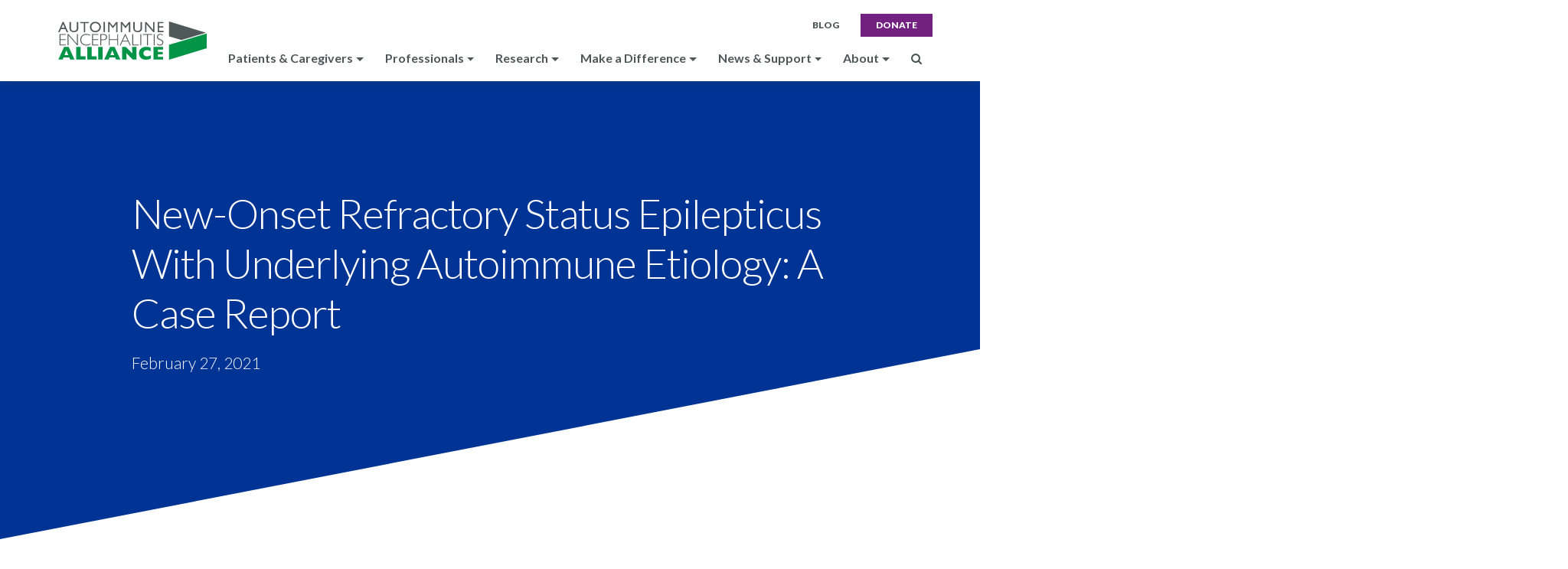

--- FILE ---
content_type: text/html; charset=UTF-8
request_url: https://aealliance.org/new-onset-refractory-status-epilepticus-with-underlying-autoimmune-etiology-a-case-report/
body_size: 9314
content:
<!doctype html>
<html lang="en-US">

<head>
    <meta charset="UTF-8">
<script>
var gform;gform||(document.addEventListener("gform_main_scripts_loaded",function(){gform.scriptsLoaded=!0}),document.addEventListener("gform/theme/scripts_loaded",function(){gform.themeScriptsLoaded=!0}),window.addEventListener("DOMContentLoaded",function(){gform.domLoaded=!0}),gform={domLoaded:!1,scriptsLoaded:!1,themeScriptsLoaded:!1,isFormEditor:()=>"function"==typeof InitializeEditor,callIfLoaded:function(o){return!(!gform.domLoaded||!gform.scriptsLoaded||!gform.themeScriptsLoaded&&!gform.isFormEditor()||(gform.isFormEditor()&&console.warn("The use of gform.initializeOnLoaded() is deprecated in the form editor context and will be removed in Gravity Forms 3.1."),o(),0))},initializeOnLoaded:function(o){gform.callIfLoaded(o)||(document.addEventListener("gform_main_scripts_loaded",()=>{gform.scriptsLoaded=!0,gform.callIfLoaded(o)}),document.addEventListener("gform/theme/scripts_loaded",()=>{gform.themeScriptsLoaded=!0,gform.callIfLoaded(o)}),window.addEventListener("DOMContentLoaded",()=>{gform.domLoaded=!0,gform.callIfLoaded(o)}))},hooks:{action:{},filter:{}},addAction:function(o,r,e,t){gform.addHook("action",o,r,e,t)},addFilter:function(o,r,e,t){gform.addHook("filter",o,r,e,t)},doAction:function(o){gform.doHook("action",o,arguments)},applyFilters:function(o){return gform.doHook("filter",o,arguments)},removeAction:function(o,r){gform.removeHook("action",o,r)},removeFilter:function(o,r,e){gform.removeHook("filter",o,r,e)},addHook:function(o,r,e,t,n){null==gform.hooks[o][r]&&(gform.hooks[o][r]=[]);var d=gform.hooks[o][r];null==n&&(n=r+"_"+d.length),gform.hooks[o][r].push({tag:n,callable:e,priority:t=null==t?10:t})},doHook:function(r,o,e){var t;if(e=Array.prototype.slice.call(e,1),null!=gform.hooks[r][o]&&((o=gform.hooks[r][o]).sort(function(o,r){return o.priority-r.priority}),o.forEach(function(o){"function"!=typeof(t=o.callable)&&(t=window[t]),"action"==r?t.apply(null,e):e[0]=t.apply(null,e)})),"filter"==r)return e[0]},removeHook:function(o,r,t,n){var e;null!=gform.hooks[o][r]&&(e=(e=gform.hooks[o][r]).filter(function(o,r,e){return!!(null!=n&&n!=o.tag||null!=t&&t!=o.priority)}),gform.hooks[o][r]=e)}});
</script>

    <meta name="viewport" content="width=device-width, initial-scale=1, shrink-to-fit=no">
    <meta http-equiv="x-ua-compatible" content="ie=edge">
    <link rel="shortcut icon" href="" type="image/x-icon">
    <link rel="icon" href="" type="image/x-icon">
    <meta name='robots' content='index, follow, max-image-preview:large, max-snippet:-1, max-video-preview:-1' />
	<style>img:is([sizes="auto" i], [sizes^="auto," i]) { contain-intrinsic-size: 3000px 1500px }</style>
	
<!-- Google Tag Manager for WordPress by gtm4wp.com -->
<script data-cfasync="false" data-pagespeed-no-defer>
	var gtm4wp_datalayer_name = "dataLayer";
	var dataLayer = dataLayer || [];
</script>
<!-- End Google Tag Manager for WordPress by gtm4wp.com -->
	<!-- This site is optimized with the Yoast SEO plugin v26.2 - https://yoast.com/wordpress/plugins/seo/ -->
	<title>New-Onset Refractory Status Epilepticus with Underlying Autoimmune Etiology: a Case Report - Autoimmune Encephalitis Alliance</title>
	<link rel="canonical" href="https://aealliance.org/new-onset-refractory-status-epilepticus-with-underlying-autoimmune-etiology-a-case-report/" />
	<meta property="og:locale" content="en_US" />
	<meta property="og:type" content="article" />
	<meta property="og:title" content="New-Onset Refractory Status Epilepticus with Underlying Autoimmune Etiology: a Case Report - Autoimmune Encephalitis Alliance" />
	<meta property="og:description" content="https://www.ncbi.nlm.nih.gov/pmc/articles/PMC7223986/" />
	<meta property="og:url" content="https://aealliance.org/new-onset-refractory-status-epilepticus-with-underlying-autoimmune-etiology-a-case-report/" />
	<meta property="og:site_name" content="Autoimmune Encephalitis Alliance" />
	<meta property="article:publisher" content="https://www.facebook.com/AEalliance" />
	<meta property="article:published_time" content="2021-02-27T06:20:04+00:00" />
	<meta property="article:modified_time" content="2021-03-27T05:06:58+00:00" />
	<meta name="author" content="aealliance" />
	<meta name="twitter:card" content="summary_large_image" />
	<meta name="twitter:creator" content="@ae_alliance" />
	<meta name="twitter:site" content="@ae_alliance" />
	<meta name="twitter:label1" content="Written by" />
	<meta name="twitter:data1" content="aealliance" />
	<meta name="twitter:label2" content="Est. reading time" />
	<meta name="twitter:data2" content="1 minute" />
	<script type="application/ld+json" class="yoast-schema-graph">{"@context":"https://schema.org","@graph":[{"@type":"WebPage","@id":"https://aealliance.org/new-onset-refractory-status-epilepticus-with-underlying-autoimmune-etiology-a-case-report/","url":"https://aealliance.org/new-onset-refractory-status-epilepticus-with-underlying-autoimmune-etiology-a-case-report/","name":"New-Onset Refractory Status Epilepticus with Underlying Autoimmune Etiology: a Case Report - Autoimmune Encephalitis Alliance","isPartOf":{"@id":"https://aealliance.org/#website"},"datePublished":"2021-02-27T06:20:04+00:00","dateModified":"2021-03-27T05:06:58+00:00","author":{"@id":"https://aealliance.org/#/schema/person/418f24fcac83965b41c2a8d0e980a564"},"breadcrumb":{"@id":"https://aealliance.org/new-onset-refractory-status-epilepticus-with-underlying-autoimmune-etiology-a-case-report/#breadcrumb"},"inLanguage":"en-US","potentialAction":[{"@type":"ReadAction","target":["https://aealliance.org/new-onset-refractory-status-epilepticus-with-underlying-autoimmune-etiology-a-case-report/"]}]},{"@type":"BreadcrumbList","@id":"https://aealliance.org/new-onset-refractory-status-epilepticus-with-underlying-autoimmune-etiology-a-case-report/#breadcrumb","itemListElement":[{"@type":"ListItem","position":1,"name":"Home","item":"https://aealliance.org/"},{"@type":"ListItem","position":2,"name":"New-Onset Refractory Status Epilepticus with Underlying Autoimmune Etiology: a Case Report"}]},{"@type":"WebSite","@id":"https://aealliance.org/#website","url":"https://aealliance.org/","name":"Autoimmune Encephalitis Alliance","description":"","potentialAction":[{"@type":"SearchAction","target":{"@type":"EntryPoint","urlTemplate":"https://aealliance.org/?s={search_term_string}"},"query-input":{"@type":"PropertyValueSpecification","valueRequired":true,"valueName":"search_term_string"}}],"inLanguage":"en-US"},{"@type":"Person","@id":"https://aealliance.org/#/schema/person/418f24fcac83965b41c2a8d0e980a564","name":"aealliance","image":{"@type":"ImageObject","inLanguage":"en-US","@id":"https://aealliance.org/#/schema/person/image/","url":"https://secure.gravatar.com/avatar/2bfc399bf5a4eb0e6d8ba727f743872cc5e8cab3fce3656a9889aa7369f629af?s=96&d=mm&r=g","contentUrl":"https://secure.gravatar.com/avatar/2bfc399bf5a4eb0e6d8ba727f743872cc5e8cab3fce3656a9889aa7369f629af?s=96&d=mm&r=g","caption":"aealliance"},"sameAs":["https://aealliance.org"]}]}</script>
	<!-- / Yoast SEO plugin. -->


<link rel='dns-prefetch' href='//fonts.googleapis.com' />
<link rel="alternate" type="application/rss+xml" title="Autoimmune Encephalitis Alliance &raquo; Feed" href="https://aealliance.org/feed/" />
<link rel="alternate" type="application/rss+xml" title="Autoimmune Encephalitis Alliance &raquo; Comments Feed" href="https://aealliance.org/comments/feed/" />
<link rel="alternate" type="application/rss+xml" title="Autoimmune Encephalitis Alliance &raquo; New-Onset Refractory Status Epilepticus with Underlying Autoimmune Etiology: a Case Report Comments Feed" href="https://aealliance.org/new-onset-refractory-status-epilepticus-with-underlying-autoimmune-etiology-a-case-report/feed/" />
<script>
window._wpemojiSettings = {"baseUrl":"https:\/\/s.w.org\/images\/core\/emoji\/16.0.1\/72x72\/","ext":".png","svgUrl":"https:\/\/s.w.org\/images\/core\/emoji\/16.0.1\/svg\/","svgExt":".svg","source":{"concatemoji":"https:\/\/aealliance.org\/wp-includes\/js\/wp-emoji-release.min.js?ver=6.8.3"}};
/*! This file is auto-generated */
!function(s,n){var o,i,e;function c(e){try{var t={supportTests:e,timestamp:(new Date).valueOf()};sessionStorage.setItem(o,JSON.stringify(t))}catch(e){}}function p(e,t,n){e.clearRect(0,0,e.canvas.width,e.canvas.height),e.fillText(t,0,0);var t=new Uint32Array(e.getImageData(0,0,e.canvas.width,e.canvas.height).data),a=(e.clearRect(0,0,e.canvas.width,e.canvas.height),e.fillText(n,0,0),new Uint32Array(e.getImageData(0,0,e.canvas.width,e.canvas.height).data));return t.every(function(e,t){return e===a[t]})}function u(e,t){e.clearRect(0,0,e.canvas.width,e.canvas.height),e.fillText(t,0,0);for(var n=e.getImageData(16,16,1,1),a=0;a<n.data.length;a++)if(0!==n.data[a])return!1;return!0}function f(e,t,n,a){switch(t){case"flag":return n(e,"\ud83c\udff3\ufe0f\u200d\u26a7\ufe0f","\ud83c\udff3\ufe0f\u200b\u26a7\ufe0f")?!1:!n(e,"\ud83c\udde8\ud83c\uddf6","\ud83c\udde8\u200b\ud83c\uddf6")&&!n(e,"\ud83c\udff4\udb40\udc67\udb40\udc62\udb40\udc65\udb40\udc6e\udb40\udc67\udb40\udc7f","\ud83c\udff4\u200b\udb40\udc67\u200b\udb40\udc62\u200b\udb40\udc65\u200b\udb40\udc6e\u200b\udb40\udc67\u200b\udb40\udc7f");case"emoji":return!a(e,"\ud83e\udedf")}return!1}function g(e,t,n,a){var r="undefined"!=typeof WorkerGlobalScope&&self instanceof WorkerGlobalScope?new OffscreenCanvas(300,150):s.createElement("canvas"),o=r.getContext("2d",{willReadFrequently:!0}),i=(o.textBaseline="top",o.font="600 32px Arial",{});return e.forEach(function(e){i[e]=t(o,e,n,a)}),i}function t(e){var t=s.createElement("script");t.src=e,t.defer=!0,s.head.appendChild(t)}"undefined"!=typeof Promise&&(o="wpEmojiSettingsSupports",i=["flag","emoji"],n.supports={everything:!0,everythingExceptFlag:!0},e=new Promise(function(e){s.addEventListener("DOMContentLoaded",e,{once:!0})}),new Promise(function(t){var n=function(){try{var e=JSON.parse(sessionStorage.getItem(o));if("object"==typeof e&&"number"==typeof e.timestamp&&(new Date).valueOf()<e.timestamp+604800&&"object"==typeof e.supportTests)return e.supportTests}catch(e){}return null}();if(!n){if("undefined"!=typeof Worker&&"undefined"!=typeof OffscreenCanvas&&"undefined"!=typeof URL&&URL.createObjectURL&&"undefined"!=typeof Blob)try{var e="postMessage("+g.toString()+"("+[JSON.stringify(i),f.toString(),p.toString(),u.toString()].join(",")+"));",a=new Blob([e],{type:"text/javascript"}),r=new Worker(URL.createObjectURL(a),{name:"wpTestEmojiSupports"});return void(r.onmessage=function(e){c(n=e.data),r.terminate(),t(n)})}catch(e){}c(n=g(i,f,p,u))}t(n)}).then(function(e){for(var t in e)n.supports[t]=e[t],n.supports.everything=n.supports.everything&&n.supports[t],"flag"!==t&&(n.supports.everythingExceptFlag=n.supports.everythingExceptFlag&&n.supports[t]);n.supports.everythingExceptFlag=n.supports.everythingExceptFlag&&!n.supports.flag,n.DOMReady=!1,n.readyCallback=function(){n.DOMReady=!0}}).then(function(){return e}).then(function(){var e;n.supports.everything||(n.readyCallback(),(e=n.source||{}).concatemoji?t(e.concatemoji):e.wpemoji&&e.twemoji&&(t(e.twemoji),t(e.wpemoji)))}))}((window,document),window._wpemojiSettings);
</script>
<style id='wp-emoji-styles-inline-css'>

	img.wp-smiley, img.emoji {
		display: inline !important;
		border: none !important;
		box-shadow: none !important;
		height: 1em !important;
		width: 1em !important;
		margin: 0 0.07em !important;
		vertical-align: -0.1em !important;
		background: none !important;
		padding: 0 !important;
	}
</style>
<link rel='stylesheet' id='wp-block-library-css' href='https://aealliance.org/wp-includes/css/dist/block-library/style.min.css?ver=6.8.3' media='all' />
<style id='classic-theme-styles-inline-css'>
/*! This file is auto-generated */
.wp-block-button__link{color:#fff;background-color:#32373c;border-radius:9999px;box-shadow:none;text-decoration:none;padding:calc(.667em + 2px) calc(1.333em + 2px);font-size:1.125em}.wp-block-file__button{background:#32373c;color:#fff;text-decoration:none}
</style>
<style id='global-styles-inline-css'>
:root{--wp--preset--aspect-ratio--square: 1;--wp--preset--aspect-ratio--4-3: 4/3;--wp--preset--aspect-ratio--3-4: 3/4;--wp--preset--aspect-ratio--3-2: 3/2;--wp--preset--aspect-ratio--2-3: 2/3;--wp--preset--aspect-ratio--16-9: 16/9;--wp--preset--aspect-ratio--9-16: 9/16;--wp--preset--color--black: #000000;--wp--preset--color--cyan-bluish-gray: #abb8c3;--wp--preset--color--white: #ffffff;--wp--preset--color--pale-pink: #f78da7;--wp--preset--color--vivid-red: #cf2e2e;--wp--preset--color--luminous-vivid-orange: #ff6900;--wp--preset--color--luminous-vivid-amber: #fcb900;--wp--preset--color--light-green-cyan: #7bdcb5;--wp--preset--color--vivid-green-cyan: #00d084;--wp--preset--color--pale-cyan-blue: #8ed1fc;--wp--preset--color--vivid-cyan-blue: #0693e3;--wp--preset--color--vivid-purple: #9b51e0;--wp--preset--gradient--vivid-cyan-blue-to-vivid-purple: linear-gradient(135deg,rgba(6,147,227,1) 0%,rgb(155,81,224) 100%);--wp--preset--gradient--light-green-cyan-to-vivid-green-cyan: linear-gradient(135deg,rgb(122,220,180) 0%,rgb(0,208,130) 100%);--wp--preset--gradient--luminous-vivid-amber-to-luminous-vivid-orange: linear-gradient(135deg,rgba(252,185,0,1) 0%,rgba(255,105,0,1) 100%);--wp--preset--gradient--luminous-vivid-orange-to-vivid-red: linear-gradient(135deg,rgba(255,105,0,1) 0%,rgb(207,46,46) 100%);--wp--preset--gradient--very-light-gray-to-cyan-bluish-gray: linear-gradient(135deg,rgb(238,238,238) 0%,rgb(169,184,195) 100%);--wp--preset--gradient--cool-to-warm-spectrum: linear-gradient(135deg,rgb(74,234,220) 0%,rgb(151,120,209) 20%,rgb(207,42,186) 40%,rgb(238,44,130) 60%,rgb(251,105,98) 80%,rgb(254,248,76) 100%);--wp--preset--gradient--blush-light-purple: linear-gradient(135deg,rgb(255,206,236) 0%,rgb(152,150,240) 100%);--wp--preset--gradient--blush-bordeaux: linear-gradient(135deg,rgb(254,205,165) 0%,rgb(254,45,45) 50%,rgb(107,0,62) 100%);--wp--preset--gradient--luminous-dusk: linear-gradient(135deg,rgb(255,203,112) 0%,rgb(199,81,192) 50%,rgb(65,88,208) 100%);--wp--preset--gradient--pale-ocean: linear-gradient(135deg,rgb(255,245,203) 0%,rgb(182,227,212) 50%,rgb(51,167,181) 100%);--wp--preset--gradient--electric-grass: linear-gradient(135deg,rgb(202,248,128) 0%,rgb(113,206,126) 100%);--wp--preset--gradient--midnight: linear-gradient(135deg,rgb(2,3,129) 0%,rgb(40,116,252) 100%);--wp--preset--font-size--small: 13px;--wp--preset--font-size--medium: 20px;--wp--preset--font-size--large: 36px;--wp--preset--font-size--x-large: 42px;--wp--preset--spacing--20: 0.44rem;--wp--preset--spacing--30: 0.67rem;--wp--preset--spacing--40: 1rem;--wp--preset--spacing--50: 1.5rem;--wp--preset--spacing--60: 2.25rem;--wp--preset--spacing--70: 3.38rem;--wp--preset--spacing--80: 5.06rem;--wp--preset--shadow--natural: 6px 6px 9px rgba(0, 0, 0, 0.2);--wp--preset--shadow--deep: 12px 12px 50px rgba(0, 0, 0, 0.4);--wp--preset--shadow--sharp: 6px 6px 0px rgba(0, 0, 0, 0.2);--wp--preset--shadow--outlined: 6px 6px 0px -3px rgba(255, 255, 255, 1), 6px 6px rgba(0, 0, 0, 1);--wp--preset--shadow--crisp: 6px 6px 0px rgba(0, 0, 0, 1);}:where(.is-layout-flex){gap: 0.5em;}:where(.is-layout-grid){gap: 0.5em;}body .is-layout-flex{display: flex;}.is-layout-flex{flex-wrap: wrap;align-items: center;}.is-layout-flex > :is(*, div){margin: 0;}body .is-layout-grid{display: grid;}.is-layout-grid > :is(*, div){margin: 0;}:where(.wp-block-columns.is-layout-flex){gap: 2em;}:where(.wp-block-columns.is-layout-grid){gap: 2em;}:where(.wp-block-post-template.is-layout-flex){gap: 1.25em;}:where(.wp-block-post-template.is-layout-grid){gap: 1.25em;}.has-black-color{color: var(--wp--preset--color--black) !important;}.has-cyan-bluish-gray-color{color: var(--wp--preset--color--cyan-bluish-gray) !important;}.has-white-color{color: var(--wp--preset--color--white) !important;}.has-pale-pink-color{color: var(--wp--preset--color--pale-pink) !important;}.has-vivid-red-color{color: var(--wp--preset--color--vivid-red) !important;}.has-luminous-vivid-orange-color{color: var(--wp--preset--color--luminous-vivid-orange) !important;}.has-luminous-vivid-amber-color{color: var(--wp--preset--color--luminous-vivid-amber) !important;}.has-light-green-cyan-color{color: var(--wp--preset--color--light-green-cyan) !important;}.has-vivid-green-cyan-color{color: var(--wp--preset--color--vivid-green-cyan) !important;}.has-pale-cyan-blue-color{color: var(--wp--preset--color--pale-cyan-blue) !important;}.has-vivid-cyan-blue-color{color: var(--wp--preset--color--vivid-cyan-blue) !important;}.has-vivid-purple-color{color: var(--wp--preset--color--vivid-purple) !important;}.has-black-background-color{background-color: var(--wp--preset--color--black) !important;}.has-cyan-bluish-gray-background-color{background-color: var(--wp--preset--color--cyan-bluish-gray) !important;}.has-white-background-color{background-color: var(--wp--preset--color--white) !important;}.has-pale-pink-background-color{background-color: var(--wp--preset--color--pale-pink) !important;}.has-vivid-red-background-color{background-color: var(--wp--preset--color--vivid-red) !important;}.has-luminous-vivid-orange-background-color{background-color: var(--wp--preset--color--luminous-vivid-orange) !important;}.has-luminous-vivid-amber-background-color{background-color: var(--wp--preset--color--luminous-vivid-amber) !important;}.has-light-green-cyan-background-color{background-color: var(--wp--preset--color--light-green-cyan) !important;}.has-vivid-green-cyan-background-color{background-color: var(--wp--preset--color--vivid-green-cyan) !important;}.has-pale-cyan-blue-background-color{background-color: var(--wp--preset--color--pale-cyan-blue) !important;}.has-vivid-cyan-blue-background-color{background-color: var(--wp--preset--color--vivid-cyan-blue) !important;}.has-vivid-purple-background-color{background-color: var(--wp--preset--color--vivid-purple) !important;}.has-black-border-color{border-color: var(--wp--preset--color--black) !important;}.has-cyan-bluish-gray-border-color{border-color: var(--wp--preset--color--cyan-bluish-gray) !important;}.has-white-border-color{border-color: var(--wp--preset--color--white) !important;}.has-pale-pink-border-color{border-color: var(--wp--preset--color--pale-pink) !important;}.has-vivid-red-border-color{border-color: var(--wp--preset--color--vivid-red) !important;}.has-luminous-vivid-orange-border-color{border-color: var(--wp--preset--color--luminous-vivid-orange) !important;}.has-luminous-vivid-amber-border-color{border-color: var(--wp--preset--color--luminous-vivid-amber) !important;}.has-light-green-cyan-border-color{border-color: var(--wp--preset--color--light-green-cyan) !important;}.has-vivid-green-cyan-border-color{border-color: var(--wp--preset--color--vivid-green-cyan) !important;}.has-pale-cyan-blue-border-color{border-color: var(--wp--preset--color--pale-cyan-blue) !important;}.has-vivid-cyan-blue-border-color{border-color: var(--wp--preset--color--vivid-cyan-blue) !important;}.has-vivid-purple-border-color{border-color: var(--wp--preset--color--vivid-purple) !important;}.has-vivid-cyan-blue-to-vivid-purple-gradient-background{background: var(--wp--preset--gradient--vivid-cyan-blue-to-vivid-purple) !important;}.has-light-green-cyan-to-vivid-green-cyan-gradient-background{background: var(--wp--preset--gradient--light-green-cyan-to-vivid-green-cyan) !important;}.has-luminous-vivid-amber-to-luminous-vivid-orange-gradient-background{background: var(--wp--preset--gradient--luminous-vivid-amber-to-luminous-vivid-orange) !important;}.has-luminous-vivid-orange-to-vivid-red-gradient-background{background: var(--wp--preset--gradient--luminous-vivid-orange-to-vivid-red) !important;}.has-very-light-gray-to-cyan-bluish-gray-gradient-background{background: var(--wp--preset--gradient--very-light-gray-to-cyan-bluish-gray) !important;}.has-cool-to-warm-spectrum-gradient-background{background: var(--wp--preset--gradient--cool-to-warm-spectrum) !important;}.has-blush-light-purple-gradient-background{background: var(--wp--preset--gradient--blush-light-purple) !important;}.has-blush-bordeaux-gradient-background{background: var(--wp--preset--gradient--blush-bordeaux) !important;}.has-luminous-dusk-gradient-background{background: var(--wp--preset--gradient--luminous-dusk) !important;}.has-pale-ocean-gradient-background{background: var(--wp--preset--gradient--pale-ocean) !important;}.has-electric-grass-gradient-background{background: var(--wp--preset--gradient--electric-grass) !important;}.has-midnight-gradient-background{background: var(--wp--preset--gradient--midnight) !important;}.has-small-font-size{font-size: var(--wp--preset--font-size--small) !important;}.has-medium-font-size{font-size: var(--wp--preset--font-size--medium) !important;}.has-large-font-size{font-size: var(--wp--preset--font-size--large) !important;}.has-x-large-font-size{font-size: var(--wp--preset--font-size--x-large) !important;}
:where(.wp-block-post-template.is-layout-flex){gap: 1.25em;}:where(.wp-block-post-template.is-layout-grid){gap: 1.25em;}
:where(.wp-block-columns.is-layout-flex){gap: 2em;}:where(.wp-block-columns.is-layout-grid){gap: 2em;}
:root :where(.wp-block-pullquote){font-size: 1.5em;line-height: 1.6;}
</style>
<link rel='stylesheet' id='bootstrap-css-css' href='https://aealliance.org/wp-content/themes/aealliance/css/bootstrap.min.css?ver=6.8.3' media='all' />
<link rel='stylesheet' id='google-fonts-css' href='https://fonts.googleapis.com/css2?family=Lato%3Awght%40300%3B400%3B700%3B900&#038;display=swap&#038;ver=6.8.3' media='all' />
<link rel='stylesheet' id='font-awesome-css-css' href='https://aealliance.org/wp-content/themes/aealliance/css/font-awesome.min.css?ver=6.8.3' media='all' />
<link rel='stylesheet' id='owl.carousel-css' href='https://aealliance.org/wp-content/themes/aealliance/css/owl.carousel.min.css?ver=6.8.3' media='all' />
<link rel='stylesheet' id='aos-css' href='https://aealliance.org/wp-content/themes/aealliance/css/aos.css?ver=6.8.3' media='all' />
<link rel='stylesheet' id='theme-min-css' href='https://aealliance.org/wp-content/themes/aealliance/css/theme.min.css?ver=6.8.3' media='all' />
<link rel='stylesheet' id='aealliance-style-css' href='https://aealliance.org/wp-content/themes/aealliance/style.css?ver=1.0.0' media='all' />
<script src="https://aealliance.org/wp-includes/js/jquery/jquery.min.js?ver=3.7.1" id="jquery-core-js"></script>
<script src="https://aealliance.org/wp-includes/js/jquery/jquery-migrate.min.js?ver=3.4.1" id="jquery-migrate-js"></script>
<link rel="https://api.w.org/" href="https://aealliance.org/wp-json/" /><link rel="alternate" title="JSON" type="application/json" href="https://aealliance.org/wp-json/wp/v2/posts/6636" /><link rel="EditURI" type="application/rsd+xml" title="RSD" href="https://aealliance.org/xmlrpc.php?rsd" />
<meta name="generator" content="WordPress 6.8.3" />
<link rel='shortlink' href='https://aealliance.org/?p=6636' />
<link rel="alternate" title="oEmbed (JSON)" type="application/json+oembed" href="https://aealliance.org/wp-json/oembed/1.0/embed?url=https%3A%2F%2Faealliance.org%2Fnew-onset-refractory-status-epilepticus-with-underlying-autoimmune-etiology-a-case-report%2F" />
<link rel="alternate" title="oEmbed (XML)" type="text/xml+oembed" href="https://aealliance.org/wp-json/oembed/1.0/embed?url=https%3A%2F%2Faealliance.org%2Fnew-onset-refractory-status-epilepticus-with-underlying-autoimmune-etiology-a-case-report%2F&#038;format=xml" />
<meta name="google-site-verification" content="SM3q4qaWTr2bdNEskPB-yCVqwCxU6ey2uaIEF40GA80" />
<!-- Google Tag Manager for WordPress by gtm4wp.com -->
<!-- GTM Container placement set to automatic -->
<script data-cfasync="false" data-pagespeed-no-defer>
	var dataLayer_content = {"pagePostType":"post","pagePostType2":"single-post","pageCategory":["research","resources"],"pagePostAuthor":"aealliance"};
	dataLayer.push( dataLayer_content );
</script>
<script data-cfasync="false" data-pagespeed-no-defer>
(function(w,d,s,l,i){w[l]=w[l]||[];w[l].push({'gtm.start':
new Date().getTime(),event:'gtm.js'});var f=d.getElementsByTagName(s)[0],
j=d.createElement(s),dl=l!='dataLayer'?'&l='+l:'';j.async=true;j.src=
'//www.googletagmanager.com/gtm.js?id='+i+dl;f.parentNode.insertBefore(j,f);
})(window,document,'script','dataLayer','GTM-WMW6G9R');
</script>
<!-- End Google Tag Manager for WordPress by gtm4wp.com --><link rel="pingback" href="https://aealliance.org/xmlrpc.php"><style>.recentcomments a{display:inline !important;padding:0 !important;margin:0 !important;}</style></head>

<body data-rsssl=1 class="wp-singular post-template-default single single-post postid-6636 single-format-standard wp-theme-aealliance post-new-onset-refractory-status-epilepticus-with-underlying-autoimmune-etiology-a-case-report">
    <header id="header" class="md_header fixed-top fixed-header">
        <nav class="navbar navbar-expand-xl">
            <div class="container">
                <a class="navbar-brand" href="https://aealliance.org">
                    <img class="md_brand-img mdnb_c-logo" src="https://aealliance.org/wp-content/uploads/2021/02/AEAlliance-logo.svg" alt="Autoimmune Encephalitis Alliance">
                    <img class="md_brand-img mdnb_w-logo" src="https://aealliance.org/wp-content/uploads/2021/02/AEAlliance-logo_w.svg" alt="Autoimmune Encephalitis Alliance">
                </a>
                <div class="md_tablet-nav ms-auto d-xl-none">

                    <div class="menu-secondary-menu-container"><ul id="menu-secondary-menu" class="mdt_nav nav" itemscope itemtype="http://www.schema.org/SiteNavigationElement"><li  id="menu-item-464" class="d-none d-md-flex menu-item menu-item-type-post_type menu-item-object-page menu-item-464 nav-item"><a itemprop="url" href="https://aealliance.org/blog/" class="nav-link"><span itemprop="name">Blog</span></a></li>
<li  id="menu-item-7186" class="search_btn d-lg-none d-md-flex menu-item menu-item-type-custom menu-item-object-custom menu-item-7186 nav-item"><button class="btn-search" type="button" data-bs-toggle="collapse" data-bs-target="#collapseSearch" aria-expanded="false" aria-controls="collapseSearch">
                                <i class="fa fa-search" aria-hidden="true"></i>
                            </button></li>
<li  id="menu-item-7083" class="nav-donate menu-item menu-item-type-custom menu-item-object-custom menu-item-7083 nav-item"><a target="_blank" rel="noopener noreferrer" itemprop="url" href="https://aealliance.app.neoncrm.com/forms/aea-donate-today--make-a-difference" class="nav-link"><span itemprop="name">Donate</span></a></li>
</ul></div>                </div>
                <button class="navbar-toggler collapsed" type="button" data-bs-toggle="collapse"
                    data-bs-target="#md_navbars" aria-controls="md_navbars" aria-expanded="false"
                    aria-label="Toggle navigation">
                    <span class="icon-bar"></span>
                    <span class="icon-bar"></span>
                    <span class="icon-bar"></span>
                </button>

                <div class="collapse navbar-collapse" id="md_navbars">
                    <div class="ms-auto">
                        <div class="menu-secondary-menu-container"><ul id="menu-secondary-menu-1" class="mdt_nav nav d-none d-xl-flex" itemscope itemtype="http://www.schema.org/SiteNavigationElement"><li  class="d-none d-md-flex menu-item menu-item-type-post_type menu-item-object-page menu-item-464 nav-item"><a itemprop="url" href="https://aealliance.org/blog/" class="nav-link"><span itemprop="name">Blog</span></a></li>
<li  class="search_btn d-lg-none d-md-flex menu-item menu-item-type-custom menu-item-object-custom menu-item-7186 nav-item"><button class="btn-search" type="button" data-bs-toggle="collapse" data-bs-target="#collapseSearch" aria-expanded="false" aria-controls="collapseSearch">
                                <i class="fa fa-search" aria-hidden="true"></i>
                            </button></li>
<li  class="nav-donate menu-item menu-item-type-custom menu-item-object-custom menu-item-7083 nav-item"><a target="_blank" rel="noopener noreferrer" itemprop="url" href="https://aealliance.app.neoncrm.com/forms/aea-donate-today--make-a-difference" class="nav-link"><span itemprop="name">Donate</span></a></li>
</ul></div>
                        <div class="menu-main-menu-container"><ul id="menu-main-menu" class="navbar-nav" itemscope itemtype="http://www.schema.org/SiteNavigationElement"><li  id="menu-item-23" class="menu-item menu-item-type-custom menu-item-object-custom menu-item-has-children dropdown md_toggle-dropdown menu-item-23 nav-item"><a href="#" data-bs-toggle="dropdown" aria-haspopup="true" aria-expanded="false" class="dropdown-toggle nav-link" id="menu-item-dropdown-23"><span itemprop="name">Patients &#038; Caregivers</span></a>
<ul class="dropdown-menu" aria-labelledby="menu-item-dropdown-23">
	<li  id="menu-item-174" class="menu-item menu-item-type-post_type menu-item-object-patients-caregivers menu-item-174 nav-item"><a itemprop="url" href="https://aealliance.org/patient-support/how-we-can-help-you/" class="dropdown-item"><span itemprop="name">Let Us Support You</span></a></li>
	<li  id="menu-item-173" class="menu-item menu-item-type-post_type menu-item-object-patients-caregivers menu-item-173 nav-item"><a itemprop="url" href="https://aealliance.org/patient-support/what-is-ae/" class="dropdown-item"><span itemprop="name">What  is  AE?</span></a></li>
	<li  id="menu-item-172" class="menu-item menu-item-type-post_type menu-item-object-patients-caregivers menu-item-172 nav-item"><a itemprop="url" href="https://aealliance.org/patient-support/symptoms/" class="dropdown-item"><span itemprop="name">Symptoms</span></a></li>
	<li  id="menu-item-175" class="menu-item menu-item-type-post_type menu-item-object-patients-caregivers menu-item-175 nav-item"><a itemprop="url" href="https://aealliance.org/patient-support/diagnosis/" class="dropdown-item"><span itemprop="name">Diagnosis</span></a></li>
	<li  id="menu-item-171" class="menu-item menu-item-type-post_type menu-item-object-patients-caregivers menu-item-171 nav-item"><a itemprop="url" href="https://aealliance.org/patient-support/treatment/" class="dropdown-item"><span itemprop="name">Treatment</span></a></li>
	<li  id="menu-item-170" class="menu-item menu-item-type-post_type menu-item-object-patients-caregivers menu-item-170 nav-item"><a itemprop="url" href="https://aealliance.org/patient-support/recovery/" class="dropdown-item"><span itemprop="name">Recovery</span></a></li>
	<li  id="menu-item-9276" class="menu-item menu-item-type-custom menu-item-object-custom menu-item-9276 nav-item"><a itemprop="url" href="https://aealliance.org/patient-support/stronger-together/" class="dropdown-item"><span itemprop="name">Stronger Together</span></a></li>
</ul>
</li>
<li  id="menu-item-24" class="menu-item menu-item-type-custom menu-item-object-custom menu-item-has-children dropdown md_toggle-dropdown menu-item-24 nav-item"><a href="#" data-bs-toggle="dropdown" aria-haspopup="true" aria-expanded="false" class="dropdown-toggle nav-link" id="menu-item-dropdown-24"><span itemprop="name">Professionals</span></a>
<ul class="dropdown-menu" aria-labelledby="menu-item-dropdown-24">
	<li  id="menu-item-441" class="menu-item menu-item-type-post_type menu-item-object-page menu-item-441 nav-item"><a itemprop="url" href="https://aealliance.org/how-we-can-support-you/" class="dropdown-item"><span itemprop="name">How We Can Support You</span></a></li>
	<li  id="menu-item-319" class="menu-item menu-item-type-post_type menu-item-object-page menu-item-319 nav-item"><a itemprop="url" href="https://aealliance.org/find-a-doctor/join/" class="dropdown-item"><span itemprop="name">Join the Clinicians Network</span></a></li>
	<li  id="menu-item-8717" class="menu-item menu-item-type-post_type menu-item-object-page menu-item-8717 nav-item"><a itemprop="url" href="https://aealliance.org/attend-aea-provider-monthly-education-series/" class="dropdown-item"><span itemprop="name">Attend AEA Provider Education Sessions</span></a></li>
	<li  id="menu-item-440" class="menu-item menu-item-type-post_type menu-item-object-page menu-item-440 nav-item"><a itemprop="url" href="https://aealliance.org/provider-resources/" class="dropdown-item"><span itemprop="name">Provider Resources</span></a></li>
</ul>
</li>
<li  id="menu-item-25" class="menu-item menu-item-type-custom menu-item-object-custom menu-item-has-children dropdown md_toggle-dropdown menu-item-25 nav-item"><a href="#" data-bs-toggle="dropdown" aria-haspopup="true" aria-expanded="false" class="dropdown-toggle nav-link" id="menu-item-dropdown-25"><span itemprop="name">Research</span></a>
<ul class="dropdown-menu" aria-labelledby="menu-item-dropdown-25">
	<li  id="menu-item-335" class="menu-item menu-item-type-post_type menu-item-object-page menu-item-335 nav-item"><a itemprop="url" href="https://aealliance.org/research-in-ae/" class="dropdown-item"><span itemprop="name">Research In AE</span></a></li>
	<li  id="menu-item-452" class="menu-item menu-item-type-post_type menu-item-object-page menu-item-452 nav-item"><a itemprop="url" href="https://aealliance.org/apply-for-a-grant/" class="dropdown-item"><span itemprop="name">Apply for a Grant</span></a></li>
	<li  id="menu-item-453" class="menu-item menu-item-type-post_type menu-item-object-page menu-item-453 nav-item"><a itemprop="url" href="https://aealliance.org/aea-research-network/" class="dropdown-item"><span itemprop="name">AEA Research Network</span></a></li>
</ul>
</li>
<li  id="menu-item-458" class="menu-item menu-item-type-post_type menu-item-object-page menu-item-has-children dropdown md_toggle-dropdown menu-item-458 nav-item"><a href="#" data-bs-toggle="dropdown" aria-haspopup="true" aria-expanded="false" class="dropdown-toggle nav-link" id="menu-item-dropdown-458"><span itemprop="name">Make a Difference</span></a>
<ul class="dropdown-menu" aria-labelledby="menu-item-dropdown-458">
	<li  id="menu-item-6357" class="menu-item menu-item-type-post_type menu-item-object-page menu-item-6357 nav-item"><a itemprop="url" href="https://aealliance.org/ae-today/" class="dropdown-item"><span itemprop="name">AE Today</span></a></li>
	<li  id="menu-item-6356" class="menu-item menu-item-type-post_type menu-item-object-page menu-item-6356 nav-item"><a itemprop="url" href="https://aealliance.org/ae-tomorrow/" class="dropdown-item"><span itemprop="name">AE Tomorrow</span></a></li>
	<li  id="menu-item-6355" class="menu-item menu-item-type-post_type menu-item-object-page menu-item-6355 nav-item"><a itemprop="url" href="https://aealliance.org/how-can-you-help/" class="dropdown-item"><span itemprop="name">How Can You Help?</span></a></li>
</ul>
</li>
<li  id="menu-item-27" class="menu-item menu-item-type-custom menu-item-object-custom menu-item-has-children dropdown md_toggle-dropdown menu-item-27 nav-item"><a href="#" data-bs-toggle="dropdown" aria-haspopup="true" aria-expanded="false" class="dropdown-toggle nav-link" id="menu-item-dropdown-27"><span itemprop="name">News &#038; Support</span></a>
<ul class="dropdown-menu" aria-labelledby="menu-item-dropdown-27">
	<li  id="menu-item-6322" class="menu-item menu-item-type-post_type menu-item-object-page menu-item-6322 nav-item"><a itemprop="url" href="https://aealliance.org/news/" class="dropdown-item"><span itemprop="name">News</span></a></li>
	<li  id="menu-item-460" class="menu-item menu-item-type-post_type menu-item-object-page menu-item-460 nav-item"><a itemprop="url" href="https://aealliance.org/all-events/" class="dropdown-item"><span itemprop="name">Support</span></a></li>
	<li  id="menu-item-6329" class="menu-item menu-item-type-post_type menu-item-object-page menu-item-6329 nav-item"><a itemprop="url" href="https://aealliance.org/media-kit/" class="dropdown-item"><span itemprop="name">Media Kit</span></a></li>
</ul>
</li>
<li  id="menu-item-28" class="last_menu_item menu-item menu-item-type-custom menu-item-object-custom menu-item-has-children dropdown md_toggle-dropdown menu-item-28 nav-item"><a href="#" data-bs-toggle="dropdown" aria-haspopup="true" aria-expanded="false" class="dropdown-toggle nav-link" id="menu-item-dropdown-28"><span itemprop="name">About</span></a>
<ul class="dropdown-menu" aria-labelledby="menu-item-dropdown-28">
	<li  id="menu-item-550" class="menu-item menu-item-type-post_type menu-item-object-page menu-item-550 nav-item"><a itemprop="url" href="https://aealliance.org/ae-alliance/" class="dropdown-item"><span itemprop="name">AE Alliance</span></a></li>
	<li  id="menu-item-8108" class="menu-item menu-item-type-post_type menu-item-object-page menu-item-8108 nav-item"><a itemprop="url" href="https://aealliance.org/living-with-ae-advisory-council/" class="dropdown-item"><span itemprop="name">Living with AE Advisory Council</span></a></li>
	<li  id="menu-item-549" class="menu-item menu-item-type-post_type menu-item-object-page menu-item-549 nav-item"><a itemprop="url" href="https://aealliance.org/staff/" class="dropdown-item"><span itemprop="name">Staff</span></a></li>
	<li  id="menu-item-548" class="menu-item menu-item-type-post_type menu-item-object-page menu-item-548 nav-item"><a itemprop="url" href="https://aealliance.org/board-of-directors/" class="dropdown-item"><span itemprop="name">Board  of  Directors</span></a></li>
	<li  id="menu-item-534" class="menu-item menu-item-type-post_type menu-item-object-page menu-item-534 nav-item"><a itemprop="url" href="https://aealliance.org/medical-advisory-board/" class="dropdown-item"><span itemprop="name">Medical  Advisory  Board</span></a></li>
	<li  id="menu-item-9332" class="menu-item menu-item-type-post_type menu-item-object-page menu-item-9332 nav-item"><a itemprop="url" href="https://aealliance.org/community-partners/" class="dropdown-item"><span itemprop="name">Community Partners</span></a></li>
	<li  id="menu-item-546" class="menu-item menu-item-type-post_type menu-item-object-page menu-item-546 nav-item"><a itemprop="url" href="https://aealliance.org/financials/" class="dropdown-item"><span itemprop="name">Financials</span></a></li>
</ul>
</li>
<li  id="menu-item-6309" class="search_btn d-none d-md-block menu-item menu-item-type-custom menu-item-object-custom menu-item-6309 nav-item"><button class="btn-search" type="button" data-bs-toggle="collapse" data-bs-target="#collapseSearch" aria-expanded="false" aria-controls="collapseSearch">
                                <i class="fa fa-search" aria-hidden="true"></i>
                            </button></li>
<li  id="menu-item-6307" class="d-md-none menu-item menu-item-type-post_type menu-item-object-page menu-item-6307 nav-item"><a itemprop="url" href="https://aealliance.org/blog/" class="nav-link"><span itemprop="name">Blog</span></a></li>
<li  id="menu-item-6308" class="d-md-none menu-item menu-item-type-post_type menu-item-object-page menu-item-6308 nav-item"><a itemprop="url" href="https://aealliance.org/contact/" class="nav-link"><span itemprop="name">Contact</span></a></li>
</ul></div>                    </div>
                </div>
            </div>
        </nav>
        <div class="md_search-collapse">
            <div class="container">
                <div class="mdsc_container collapse" id="collapseSearch">
                    <div class="row">
                        <div class="col-12 col-md-10 mx-auto">
                            <form role="search" method="get" action="https://aealliance.org/">
    <div class="input-group mb-0 py-3">
        <input type="search" class="form-control" placeholder="Search AEAlliance..." value="" name="s" title="Search for:" aria-label="Search AEAlliance..." aria-describedby="AEAsearch">
        <button class="btn" type="submit" id="AEAsearch">Search</button>
    </div>
</form>                        </div>
                    </div>
                </div>
            </div>
        </div>
        <div class="md_drop-overlay"></div>
    </header>
<section class="md_main md_innermain">
        <div class="md_topslice mdts_sub-top mdts_title-only mdts_shape_topslice bg_smalt ">
            <div class="container">
                <div class="row">
                    <div class="col-12 col-xl-10 mx-auto">
                                                <div class="md_base-title no-data-animate" data-aos="fade-up">
                            <h1 class="md_title">New-Onset Refractory Status Epilepticus with Underlying Autoimmune Etiology: a Case Report</h1>
                            <h3 class="md_sub_title">February 27, 2021</h3>
                        </div>
                    </div>
                </div>
            </div>
        </div>

        <div class="md_care-details">
            <div class="container">
                <div class="row">
                    <div class="col-12 col-xl-10 mx-auto">
                        <div class="mdcd_row">
                            <div class="row">
                                                                <div class="col-lg-8 mx-auto">
                                    <div class="mdcd_detail no-data-animate" data-aos="fade-up">
                                        <!-- Description -->
                                        <p>https://www.ncbi.nlm.nih.gov/pmc/articles/PMC7223986/</p>

                                                                                <div class="post-meta p-4 border mt-5">
                                            <!-- Author Bio -->
                                                                                            <div class="d-flex mb-3 author-bio show-avatars">
    <img alt='' src='https://secure.gravatar.com/avatar/2bfc399bf5a4eb0e6d8ba727f743872cc5e8cab3fce3656a9889aa7369f629af?s=50&#038;d=mm&#038;r=g' srcset='https://secure.gravatar.com/avatar/2bfc399bf5a4eb0e6d8ba727f743872cc5e8cab3fce3656a9889aa7369f629af?s=100&#038;d=mm&#038;r=g 2x' class='avatar avatar-50 photo align-self-center me-3 rounded-circle img-fluid' height='50' width='50' decoding='async'/>    <div class="author-name align-self-center pt-3 pt-sm-0">
        by <a class="author-link" href="https://aealliance.org/author/aealliance/">aealliance</a>
    </div>
</div>

                                            
                                            <!-- Post Categories -->
                                            <div class="mt-3">
                                                <ul class="post-categories ps-0 mb-0">    <li>
        <a href="https://aealliance.org/category/research/">Research</a>
    </li>
    <li>
        <a href="https://aealliance.org/category/resources/">Resources</a>
    </li>
</ul>                                            </div>
                                        </div>
                                                                            </div>
                                </div>
                            </div>
                        </div>
                    </div>
                </div>
            </div>
        </div>
    
<div class="md_page_pagination">
    <div class="container">
        <div class="row">
            <div class="col-12">
                <div class="mdpp_row">
                    <ul class="nav flex-column flex-md-row justify-content-md-between align-items-center">
                        <li class="nav-item">
                                                            <a class="nav-link text-start text-md-center" href="https://aealliance.org/innate-immunity-in-the-central-nervous-system-a-missing-piece-of-the-autoimmune-encephalitis-puzzle/"><i class="fa fa-angle-left" aria-hidden="true"></i><span class="ms-3">Innate Immunity in the Central Nervous System: A Missing Piece of the Autoimmune Encephalitis Puzzle?</span></a>
                                                    </li>

                        <li class="nav-item">
                                                            <a class="nav-link text-end text-md-center" href="https://aealliance.org/coexistence-of-autoimmune-encephalitis-and-other-systemic-autoimmune-diseases-2/"><span class="me-3">Coexistence of Autoimmune Encephalitis and Other Systemic Autoimmune Diseases</span><i class="fa fa-angle-right" aria-hidden="true"></i></a>
                                                    </li>
                    </ul>
                </div>
            </div>
        </div>
    </div>
</div>
</section>

<footer class="md_footer">
    <div class="container">
        <div class="row">
            <div class="col-12 col-xl-3 mb-5 mb-xl-0">
                <div class="mdf_aea-info h-100 d-flex flex-column">
                    <img class="mdf-brand" src="https://aealliance.org/wp-content/uploads/2021/02/AEAlliance-logo_w.svg" alt="Autoimmune Encephalitis Alliance">
                    <div class="md_footer_address mt-auto pt-5">
                        <p><strong>AE Alliance</strong><br />
<a href="mailto:info@aealliance.org">info@aealliance.org</a><br />
811 9th Street, Suite 120-101<br />
Durham, NC 27705</p>
                    </div>
                    <div class="mdai_copyright mt-auto d-none d-xl-flex">
                        <p class="md_text">©2021 AEA, Inc. All rights reserved.</p>
                    </div>
                </div>
            </div>
                        <div class="col-lg-3 col-xl-2 mb-5 mb-lg-0">
                <div class="mdf_nav-link">
                    <div class="menu-footer-menu-container"><ul id="footer-menu" class="nav" itemscope itemtype="http://www.schema.org/SiteNavigationElement"><li  id="menu-item-7085" class="menu-item menu-item-type-post_type menu-item-object-page menu-item-7085 nav-item"><a itemprop="url" href="https://aealliance.org/glossary/" class="nav-link"><span itemprop="name">Glossary</span></a></li>
<li  id="menu-item-7086" class="menu-item menu-item-type-post_type menu-item-object-page menu-item-7086 nav-item"><a itemprop="url" href="https://aealliance.org/news/" class="nav-link"><span itemprop="name">News</span></a></li>
<li  id="menu-item-7087" class="menu-item menu-item-type-custom menu-item-object-custom menu-item-7087 nav-item"><a target="_blank" rel="noopener noreferrer" itemprop="url" href="https://aealliance.z2systems.com/np/clients/aealliance/donation.jsp" class="nav-link"><span itemprop="name">Donate</span></a></li>
</ul></div>                </div>
            </div>
                        <div class="col-lg-5 col-xl-4 me-auto mb-5 mb-lg-0">
                <div class="mdf_newsletter">
                    <style type="text/css">body #gform_wrapper_12 .gform_heading .gform_title {font-weight: normal; font-weight: bold; color:#ffffff;font-size:22px;}body #gform_wrapper_12 .gform_body .gform_fields .gfield input[type=text]:not(.gform-text-input-reset),body #gform_wrapper_12 .gform_body .gform_fields .gfield input[type=email],body #gform_wrapper_12 .gform_body .gform_fields .gfield input[type=tel],body #gform_wrapper_12 .gform_body .gform_fields .gfield input[type=url],body #gform_wrapper_12 .gform_body .gform_fields .gfield input[type=password],body #gform_wrapper_12 .gform_body .gform_fields .gfield input[type=number]{width:100%;max-width:100%;border-width: 1px;}body #gform_wrapper_12 div.ginput_complex.ginput_container.ginput_container_name,body #gform_wrapper_12 div.ginput_complex.ginput_container,body #gform_wrapper_12 .gfield .ginput_container.ginput_container_list {width: 100%;max-width:100%;}body #gform_wrapper_12 .gform_body .gform_fields div.ginput_complex.ginput_container.ginput_container_name input[type=text],body #gform_wrapper_12 .gform_body .gform_fields div.ginput_complex.ginput_container.ginput_container_name select,body #gform_wrapper_12 .gform_body .gform_fields div.ginput_complex.ginput_container input[type="text"],body #gform_wrapper_12 .gform_body .gform_fields div.ginput_complex.ginput_container input select,body #gform_wrapper_12 .gform_body .gform_fields .gfield .ginput_container.ginput_container_list input[type=text] {max-width:100%;width:100%}body #gform_wrapper_12.gform_wrapper .gform_body .gform_fields .gfield_time_ampm select {width: calc( 3rem + 20px );}body #gform_wrapper_12.gform_wrapper .gform_body .gform_fields .gfield_time_hour input,body #gform_wrapper_12.gform_wrapper .gform_body .gform_fields .gfield_time_minute input {width: calc( 3rem + 8px );}body #gform_wrapper_12 .gform_body .gform_fields .gfield textarea {border-width: 1px;border-style: solid;}body #gform_wrapper_12 .gform_body .gform_fields .gfield .ginput_complex .ginput_full label,body #gform_wrapper_12 .gform_body .gform_fields .gfield .ginput_complex .ginput_right label,body #gform_wrapper_12 .gform_body .gform_fields .gfield .ginput_complex .ginput_left label,body #gform_wrapper_12 .gform_body .gform_fields .gfield .name_first label,body #gform_wrapper_12 .gform_body .gform_fields .gfield .name_prefix label,body #gform_wrapper_12 .gform_body .gform_fields .gfield .name_middle label,body #gform_wrapper_12 .gform_body .gform_fields .gfield .name_suffix label,body #gform_wrapper_12 .gform_body .gform_fields .gfield .name_last label,body #gform_wrapper_12 .gform_body .gform_fields .gfield .address_line_1 label,body #gform_wrapper_12 .gform_body .gform_fields .gfield .address_line_2 label,body #gform_wrapper_12 .gform_body .gform_fields .gfield .address_city label,body #gform_wrapper_12 .gform_body .gform_fields .gfield .address_state label,body #gform_wrapper_12 .gform_body .gform_fields .gfield .address_zip label,body #gform_wrapper_12 .gform_body .gform_fields .gfield .address_country label,body #gform_wrapper_12 .gform_body .gform_fields .gfield .gfield_time_hour label,body #gform_wrapper_12 .gform_body .gform_fields .gfield .gfield_time_minute label,body #gform_wrapper_12 .gform_body .gform_fields .gfield .gfield_date_month label,body #gform_wrapper_12 .gform_body .gform_fields .gfield .gfield_date_day label,body #gform_wrapper_12 .gform_body .gform_fields .gfield .gfield_date_year label {visibility: hidden ;}/* Styling for Tablets */@media only screen and ( max-width: 800px ) and ( min-width:481px ) {}/* Styling for phones */@media only screen and ( max-width: 480px ) {}/*Option to add custom CSS */</style>
                <div class='gf_browser_chrome gform_wrapper gform_legacy_markup_wrapper gform-theme--no-framework mdrf_form_wrapper' data-form-theme='legacy' data-form-index='0' id='gform_wrapper_12' ><div id='gf_12' class='gform_anchor' tabindex='-1'></div>
                        <div class='gform_heading'>
                            <h3 class="gform_title">Newsletter</h3>
                        </div><form method='post' enctype='multipart/form-data' target='gform_ajax_frame_12' id='gform_12' class='mdrf_form' action='/new-onset-refractory-status-epilepticus-with-underlying-autoimmune-etiology-a-case-report/#gf_12' data-formid='12' novalidate>
                        <div class='gform-body gform_body'><ul id='gform_fields_12' class='gform_fields top_label form_sublabel_below description_below validation_below'><li id="field_12_4" class="gfield gfield--type-honeypot gform_validation_container field_sublabel_below gfield--has-description field_description_below field_validation_below gfield_visibility_visible"  ><label class='gfield_label gform-field-label' for='input_12_4'>Company</label><div class='ginput_container'><input name='input_4' id='input_12_4' type='text' value='' autocomplete='new-password'/></div><div class='gfield_description' id='gfield_description_12_4'>This field is for validation purposes and should be left unchanged.</div></li><li id="field_12_2" class="gfield gfield--type-name footer-field-labels form-group field_sublabel_below gfield--no-description field_description_below hidden_label field_validation_below gfield_visibility_visible"  ><label class='gfield_label gform-field-label gfield_label_before_complex' >Name</label><div class='ginput_complex ginput_container ginput_container--name no_prefix has_first_name no_middle_name has_last_name no_suffix gf_name_has_2 ginput_container_name gform-grid-row' id='input_12_2'>
                            
                            <span id='input_12_2_3_container' class='name_first gform-grid-col gform-grid-col--size-auto' >
                                                    <input class='form-control' type='text' name='input_2.3' id='input_12_2_3' value=''   aria-required='false'   placeholder='First Name'  />
                                                    <label for='input_12_2_3' class='gform-field-label gform-field-label--type-sub '>First</label>
                                                </span>
                            
                            <span id='input_12_2_6_container' class='name_last gform-grid-col gform-grid-col--size-auto' >
                                                    <input class='form-control' type='text' name='input_2.6' id='input_12_2_6' value=''   aria-required='false'   placeholder='Last Name'  />
                                                    <label for='input_12_2_6' class='gform-field-label gform-field-label--type-sub '>Last</label>
                                                </span>
                            
                        </div></li><li id="field_12_1" class="gfield gfield--type-email form-group gfield_contains_required field_sublabel_below gfield--no-description field_description_below hidden_label field_validation_below gfield_visibility_visible"  ><label class='gfield_label gform-field-label' for='input_12_1'>Email address<span class="gfield_required"><span class="gfield_required gfield_required_asterisk">*</span></span></label><div class='ginput_container ginput_container_email'>
                            <input name='input_1' id='input_12_1' type='email' value='' class='form-control medium'   placeholder='username@email.com' aria-required="true" aria-invalid="false"  />
                        </div></li><li id="field_12_3" class="gfield gfield--type-captcha gfield--width-full field_sublabel_below gfield--no-description field_description_below field_validation_below gfield_visibility_visible"  ><label class='gfield_label gform-field-label' for='input_12_3'>CAPTCHA</label><div id='input_12_3' class='ginput_container ginput_recaptcha' data-sitekey='6LdZwVkcAAAAAPsuhnDPBSetJbtHdVQpd09bU_30'  data-theme='light' data-tabindex='0'  data-badge=''></div></li></ul></div>
        <div class='gform-footer gform_footer top_label'> <div class='form-group md_action'><button type='submit' class='btn btn-submit  pull-right' id='gform_submit_button_12'><span>Submit</span></button></div> <input type='hidden' name='gform_ajax' value='form_id=12&amp;title=1&amp;description=&amp;tabindex=0&amp;theme=legacy&amp;styles=[]&amp;hash=8831f1c66c4b7c292160c4664cf499cc' />
            <input type='hidden' class='gform_hidden' name='gform_submission_method' data-js='gform_submission_method_12' value='iframe' />
            <input type='hidden' class='gform_hidden' name='gform_theme' data-js='gform_theme_12' id='gform_theme_12' value='legacy' />
            <input type='hidden' class='gform_hidden' name='gform_style_settings' data-js='gform_style_settings_12' id='gform_style_settings_12' value='[]' />
            <input type='hidden' class='gform_hidden' name='is_submit_12' value='1' />
            <input type='hidden' class='gform_hidden' name='gform_submit' value='12' />
            
            <input type='hidden' class='gform_hidden' name='gform_unique_id' value='' />
            <input type='hidden' class='gform_hidden' name='state_12' value='WyJbXSIsImU3ZmYxYzBiZTkyNTM5ODc3MWM5Y2I3MzE2OWQ3MmM0Il0=' />
            <input type='hidden' autocomplete='off' class='gform_hidden' name='gform_target_page_number_12' id='gform_target_page_number_12' value='0' />
            <input type='hidden' autocomplete='off' class='gform_hidden' name='gform_source_page_number_12' id='gform_source_page_number_12' value='1' />
            <input type='hidden' name='gform_field_values' value='' />
            
        </div>
                        </form>
                        </div>
		                <iframe style='display:none;width:0px;height:0px;' src='about:blank' name='gform_ajax_frame_12' id='gform_ajax_frame_12' title='This iframe contains the logic required to handle Ajax powered Gravity Forms.'></iframe>
		                <script>
gform.initializeOnLoaded( function() {gformInitSpinner( 12, 'https://aealliance.org/wp-content/plugins/gravityforms/images/spinner.svg', true );jQuery('#gform_ajax_frame_12').on('load',function(){var contents = jQuery(this).contents().find('*').html();var is_postback = contents.indexOf('GF_AJAX_POSTBACK') >= 0;if(!is_postback){return;}var form_content = jQuery(this).contents().find('#gform_wrapper_12');var is_confirmation = jQuery(this).contents().find('#gform_confirmation_wrapper_12').length > 0;var is_redirect = contents.indexOf('gformRedirect(){') >= 0;var is_form = form_content.length > 0 && ! is_redirect && ! is_confirmation;var mt = parseInt(jQuery('html').css('margin-top'), 10) + parseInt(jQuery('body').css('margin-top'), 10) + 100;if(is_form){jQuery('#gform_wrapper_12').html(form_content.html());if(form_content.hasClass('gform_validation_error')){jQuery('#gform_wrapper_12').addClass('gform_validation_error');} else {jQuery('#gform_wrapper_12').removeClass('gform_validation_error');}setTimeout( function() { /* delay the scroll by 50 milliseconds to fix a bug in chrome */ jQuery(document).scrollTop(jQuery('#gform_wrapper_12').offset().top - mt); }, 50 );if(window['gformInitDatepicker']) {gformInitDatepicker();}if(window['gformInitPriceFields']) {gformInitPriceFields();}var current_page = jQuery('#gform_source_page_number_12').val();gformInitSpinner( 12, 'https://aealliance.org/wp-content/plugins/gravityforms/images/spinner.svg', true );jQuery(document).trigger('gform_page_loaded', [12, current_page]);window['gf_submitting_12'] = false;}else if(!is_redirect){var confirmation_content = jQuery(this).contents().find('.GF_AJAX_POSTBACK').html();if(!confirmation_content){confirmation_content = contents;}jQuery('#gform_wrapper_12').replaceWith(confirmation_content);jQuery(document).scrollTop(jQuery('#gf_12').offset().top - mt);jQuery(document).trigger('gform_confirmation_loaded', [12]);window['gf_submitting_12'] = false;wp.a11y.speak(jQuery('#gform_confirmation_message_12').text());}else{jQuery('#gform_12').append(contents);if(window['gformRedirect']) {gformRedirect();}}jQuery(document).trigger("gform_pre_post_render", [{ formId: "12", currentPage: "current_page", abort: function() { this.preventDefault(); } }]);        if (event && event.defaultPrevented) {                return;        }        const gformWrapperDiv = document.getElementById( "gform_wrapper_12" );        if ( gformWrapperDiv ) {            const visibilitySpan = document.createElement( "span" );            visibilitySpan.id = "gform_visibility_test_12";            gformWrapperDiv.insertAdjacentElement( "afterend", visibilitySpan );        }        const visibilityTestDiv = document.getElementById( "gform_visibility_test_12" );        let postRenderFired = false;        function triggerPostRender() {            if ( postRenderFired ) {                return;            }            postRenderFired = true;            gform.core.triggerPostRenderEvents( 12, current_page );            if ( visibilityTestDiv ) {                visibilityTestDiv.parentNode.removeChild( visibilityTestDiv );            }        }        function debounce( func, wait, immediate ) {            var timeout;            return function() {                var context = this, args = arguments;                var later = function() {                    timeout = null;                    if ( !immediate ) func.apply( context, args );                };                var callNow = immediate && !timeout;                clearTimeout( timeout );                timeout = setTimeout( later, wait );                if ( callNow ) func.apply( context, args );            };        }        const debouncedTriggerPostRender = debounce( function() {            triggerPostRender();        }, 200 );        if ( visibilityTestDiv && visibilityTestDiv.offsetParent === null ) {            const observer = new MutationObserver( ( mutations ) => {                mutations.forEach( ( mutation ) => {                    if ( mutation.type === 'attributes' && visibilityTestDiv.offsetParent !== null ) {                        debouncedTriggerPostRender();                        observer.disconnect();                    }                });            });            observer.observe( document.body, {                attributes: true,                childList: false,                subtree: true,                attributeFilter: [ 'style', 'class' ],            });        } else {            triggerPostRender();        }    } );} );
</script>
                </div>
            </div>
            <div class="col-lg-3 col-xl-2">
                <div class="mdf_social-media">
                    <ul class="nav">
                                                            <li class="nav-item">
                                        <a class="nav-link" href="https://twitter.com/ae_alliance">
                                            <div class="md_i-icon">
                                                <i class="fa fa-twitter" aria-hidden="true"></i>
                                            </div>
                                            <span class="md_title">Twitter</span>
                                        </a>
                                    </li>
                                                                    <li class="nav-item">
                                        <a class="nav-link" href="https://www.facebook.com/AEalliance">
                                            <div class="md_i-icon">
                                                <i class="fa fa-facebook" aria-hidden="true"></i>
                                            </div>
                                            <span class="md_title">Facebook</span>
                                        </a>
                                    </li>
                                                                    <li class="nav-item">
                                        <a class="nav-link" href="https://www.linkedin.com/company/autoimmune-encephalitis-alliance-inc/">
                                            <div class="md_i-icon">
                                                <i class="fa fa-linkedin" aria-hidden="true"></i>
                                            </div>
                                            <span class="md_title">LinkedIn</span>
                                        </a>
                                    </li>
                                                                    <li class="nav-item">
                                        <a class="nav-link" href="https://www.instagram.com/aealliance/">
                                            <div class="md_i-icon">
                                                <i class="fa fa-instagram" aria-hidden="true"></i>
                                            </div>
                                            <span class="md_title">Instagram</span>
                                        </a>
                                    </li>
                                                                    <li class="nav-item">
                                        <a class="nav-link" href="https://vimeo.com/aealliance">
                                            <div class="md_i-icon">
                                                <i class="fa fa-vimeo" aria-hidden="true"></i>
                                            </div>
                                            <span class="md_title">Vimeo</span>
                                        </a>
                                    </li>
                                                    </ul>
                </div>
            </div>
            <div class="col-12">
                <div class="mdf_aea-info mt-3 mt-sm-5 d-block d-xl-none">
                    <div class="mdai_copyright text-center">
                        <p class="md_text mb-0">©2021 AEA, Inc. All rights reserved.</p>
                    </div>
                </div>
            </div>
        </div>
    </div>
    <a href="javascript:void(0);" title="Top to back" id="top-back" style="display: none;">
        <img src="https://aealliance.org/wp-content/themes/aealliance/images/top-back_arrow.svg" width="18" height="18" alt="Top to Back">
    </a>
</footer>

<script type="speculationrules">
{"prefetch":[{"source":"document","where":{"and":[{"href_matches":"\/*"},{"not":{"href_matches":["\/wp-*.php","\/wp-admin\/*","\/wp-content\/uploads\/*","\/wp-content\/*","\/wp-content\/plugins\/*","\/wp-content\/themes\/aealliance\/*","\/*\\?(.+)"]}},{"not":{"selector_matches":"a[rel~=\"nofollow\"]"}},{"not":{"selector_matches":".no-prefetch, .no-prefetch a"}}]},"eagerness":"conservative"}]}
</script>
<link rel='stylesheet' id='gforms_reset_css-css' href='https://aealliance.org/wp-content/plugins/gravityforms/legacy/css/formreset.min.css?ver=2.9.21' media='all' />
<link rel='stylesheet' id='gforms_formsmain_css-css' href='https://aealliance.org/wp-content/plugins/gravityforms/legacy/css/formsmain.min.css?ver=2.9.21' media='all' />
<link rel='stylesheet' id='gforms_ready_class_css-css' href='https://aealliance.org/wp-content/plugins/gravityforms/legacy/css/readyclass.min.css?ver=2.9.21' media='all' />
<link rel='stylesheet' id='gforms_browsers_css-css' href='https://aealliance.org/wp-content/plugins/gravityforms/legacy/css/browsers.min.css?ver=2.9.21' media='all' />
<script src="https://aealliance.org/wp-content/themes/aealliance/js/bootstrap.bundle.min.js?ver=6.8.3" id="bootstrap-bundle-js-js"></script>
<script src="https://aealliance.org/wp-content/themes/aealliance/js/owl.carousel.min.js?ver=6.8.3" id="owl-carousel-js-js"></script>
<script src="https://aealliance.org/wp-content/themes/aealliance/js/ScrollMagic.min.js?ver=6.8.3" id="scroll-magic-js"></script>
<script src="https://aealliance.org/wp-content/themes/aealliance/js/aos.js?ver=6.8.3" id="aos-js"></script>
<script src="https://aealliance.org/wp-content/themes/aealliance/js/custom.js?ver=6.8.3" id="custom-js-js"></script>
<script src="https://aealliance.org/wp-includes/js/dist/dom-ready.min.js?ver=f77871ff7694fffea381" id="wp-dom-ready-js"></script>
<script src="https://aealliance.org/wp-includes/js/dist/hooks.min.js?ver=4d63a3d491d11ffd8ac6" id="wp-hooks-js"></script>
<script src="https://aealliance.org/wp-includes/js/dist/i18n.min.js?ver=5e580eb46a90c2b997e6" id="wp-i18n-js"></script>
<script id="wp-i18n-js-after">
wp.i18n.setLocaleData( { 'text direction\u0004ltr': [ 'ltr' ] } );
</script>
<script src="https://aealliance.org/wp-includes/js/dist/a11y.min.js?ver=3156534cc54473497e14" id="wp-a11y-js"></script>
<script defer='defer' src="https://aealliance.org/wp-content/plugins/gravityforms/js/jquery.json.min.js?ver=2.9.21" id="gform_json-js"></script>
<script id="gform_gravityforms-js-extra">
var gform_i18n = {"datepicker":{"days":{"monday":"Mo","tuesday":"Tu","wednesday":"We","thursday":"Th","friday":"Fr","saturday":"Sa","sunday":"Su"},"months":{"january":"January","february":"February","march":"March","april":"April","may":"May","june":"June","july":"July","august":"August","september":"September","october":"October","november":"November","december":"December"},"firstDay":1,"iconText":"Select date"}};
var gf_legacy_multi = [];
var gform_gravityforms = {"strings":{"invalid_file_extension":"This type of file is not allowed. Must be one of the following:","delete_file":"Delete this file","in_progress":"in progress","file_exceeds_limit":"File exceeds size limit","illegal_extension":"This type of file is not allowed.","max_reached":"Maximum number of files reached","unknown_error":"There was a problem while saving the file on the server","currently_uploading":"Please wait for the uploading to complete","cancel":"Cancel","cancel_upload":"Cancel this upload","cancelled":"Cancelled","error":"Error","message":"Message"},"vars":{"images_url":"https:\/\/aealliance.org\/wp-content\/plugins\/gravityforms\/images"}};
var gf_global = {"gf_currency_config":{"name":"U.S. Dollar","symbol_left":"$","symbol_right":"","symbol_padding":"","thousand_separator":",","decimal_separator":".","decimals":2,"code":"USD"},"base_url":"https:\/\/aealliance.org\/wp-content\/plugins\/gravityforms","number_formats":[],"spinnerUrl":"https:\/\/aealliance.org\/wp-content\/plugins\/gravityforms\/images\/spinner.svg","version_hash":"10381a7602ceccd3f6e17578ad761a1d","strings":{"newRowAdded":"New row added.","rowRemoved":"Row removed","formSaved":"The form has been saved.  The content contains the link to return and complete the form."}};
</script>
<script defer='defer' src="https://aealliance.org/wp-content/plugins/gravityforms/js/gravityforms.min.js?ver=2.9.21" id="gform_gravityforms-js"></script>
<script defer='defer' src="https://www.google.com/recaptcha/api.js?hl=en&amp;ver=6.8.3#038;render=explicit" id="gform_recaptcha-js"></script>
<script defer='defer' src="https://aealliance.org/wp-content/plugins/gravityforms/js/placeholders.jquery.min.js?ver=2.9.21" id="gform_placeholder-js"></script>
<script defer='defer' src="https://aealliance.org/wp-content/plugins/gravityforms/assets/js/dist/utils.min.js?ver=380b7a5ec0757c78876bc8a59488f2f3" id="gform_gravityforms_utils-js"></script>
<script defer='defer' src="https://aealliance.org/wp-content/plugins/gravityforms/assets/js/dist/vendor-theme.min.js?ver=8673c9a2ff188de55f9073009ba56f5e" id="gform_gravityforms_theme_vendors-js"></script>
<script id="gform_gravityforms_theme-js-extra">
var gform_theme_config = {"common":{"form":{"honeypot":{"version_hash":"10381a7602ceccd3f6e17578ad761a1d"},"ajax":{"ajaxurl":"https:\/\/aealliance.org\/wp-admin\/admin-ajax.php","ajax_submission_nonce":"3e3864780b","i18n":{"step_announcement":"Step %1$s of %2$s, %3$s","unknown_error":"There was an unknown error processing your request. Please try again."}}}},"hmr_dev":"","public_path":"https:\/\/aealliance.org\/wp-content\/plugins\/gravityforms\/assets\/js\/dist\/","config_nonce":"b8f39c9dd1"};
</script>
<script defer='defer' src="https://aealliance.org/wp-content/plugins/gravityforms/assets/js/dist/scripts-theme.min.js?ver=ea8a466a3fdf642558f016efd46a6aff" id="gform_gravityforms_theme-js"></script>
<script>
gform.initializeOnLoaded( function() { jQuery(document).on('gform_post_render', function(event, formId, currentPage){if(formId == 12) {if(typeof Placeholders != 'undefined'){
                        Placeholders.enable();
                    }} } );jQuery(document).on('gform_post_conditional_logic', function(event, formId, fields, isInit){} ) } );
</script>
<script>
gform.initializeOnLoaded( function() {jQuery(document).trigger("gform_pre_post_render", [{ formId: "12", currentPage: "1", abort: function() { this.preventDefault(); } }]);        if (event && event.defaultPrevented) {                return;        }        const gformWrapperDiv = document.getElementById( "gform_wrapper_12" );        if ( gformWrapperDiv ) {            const visibilitySpan = document.createElement( "span" );            visibilitySpan.id = "gform_visibility_test_12";            gformWrapperDiv.insertAdjacentElement( "afterend", visibilitySpan );        }        const visibilityTestDiv = document.getElementById( "gform_visibility_test_12" );        let postRenderFired = false;        function triggerPostRender() {            if ( postRenderFired ) {                return;            }            postRenderFired = true;            gform.core.triggerPostRenderEvents( 12, 1 );            if ( visibilityTestDiv ) {                visibilityTestDiv.parentNode.removeChild( visibilityTestDiv );            }        }        function debounce( func, wait, immediate ) {            var timeout;            return function() {                var context = this, args = arguments;                var later = function() {                    timeout = null;                    if ( !immediate ) func.apply( context, args );                };                var callNow = immediate && !timeout;                clearTimeout( timeout );                timeout = setTimeout( later, wait );                if ( callNow ) func.apply( context, args );            };        }        const debouncedTriggerPostRender = debounce( function() {            triggerPostRender();        }, 200 );        if ( visibilityTestDiv && visibilityTestDiv.offsetParent === null ) {            const observer = new MutationObserver( ( mutations ) => {                mutations.forEach( ( mutation ) => {                    if ( mutation.type === 'attributes' && visibilityTestDiv.offsetParent !== null ) {                        debouncedTriggerPostRender();                        observer.disconnect();                    }                });            });            observer.observe( document.body, {                attributes: true,                childList: false,                subtree: true,                attributeFilter: [ 'style', 'class' ],            });        } else {            triggerPostRender();        }    } );
</script>

</body>
</html>


--- FILE ---
content_type: text/html; charset=utf-8
request_url: https://www.google.com/recaptcha/api2/anchor?ar=1&k=6LdZwVkcAAAAAPsuhnDPBSetJbtHdVQpd09bU_30&co=aHR0cHM6Ly9hZWFsbGlhbmNlLm9yZzo0NDM.&hl=en&v=N67nZn4AqZkNcbeMu4prBgzg&theme=light&size=normal&anchor-ms=20000&execute-ms=30000&cb=e2pfonw8ht4
body_size: 49535
content:
<!DOCTYPE HTML><html dir="ltr" lang="en"><head><meta http-equiv="Content-Type" content="text/html; charset=UTF-8">
<meta http-equiv="X-UA-Compatible" content="IE=edge">
<title>reCAPTCHA</title>
<style type="text/css">
/* cyrillic-ext */
@font-face {
  font-family: 'Roboto';
  font-style: normal;
  font-weight: 400;
  font-stretch: 100%;
  src: url(//fonts.gstatic.com/s/roboto/v48/KFO7CnqEu92Fr1ME7kSn66aGLdTylUAMa3GUBHMdazTgWw.woff2) format('woff2');
  unicode-range: U+0460-052F, U+1C80-1C8A, U+20B4, U+2DE0-2DFF, U+A640-A69F, U+FE2E-FE2F;
}
/* cyrillic */
@font-face {
  font-family: 'Roboto';
  font-style: normal;
  font-weight: 400;
  font-stretch: 100%;
  src: url(//fonts.gstatic.com/s/roboto/v48/KFO7CnqEu92Fr1ME7kSn66aGLdTylUAMa3iUBHMdazTgWw.woff2) format('woff2');
  unicode-range: U+0301, U+0400-045F, U+0490-0491, U+04B0-04B1, U+2116;
}
/* greek-ext */
@font-face {
  font-family: 'Roboto';
  font-style: normal;
  font-weight: 400;
  font-stretch: 100%;
  src: url(//fonts.gstatic.com/s/roboto/v48/KFO7CnqEu92Fr1ME7kSn66aGLdTylUAMa3CUBHMdazTgWw.woff2) format('woff2');
  unicode-range: U+1F00-1FFF;
}
/* greek */
@font-face {
  font-family: 'Roboto';
  font-style: normal;
  font-weight: 400;
  font-stretch: 100%;
  src: url(//fonts.gstatic.com/s/roboto/v48/KFO7CnqEu92Fr1ME7kSn66aGLdTylUAMa3-UBHMdazTgWw.woff2) format('woff2');
  unicode-range: U+0370-0377, U+037A-037F, U+0384-038A, U+038C, U+038E-03A1, U+03A3-03FF;
}
/* math */
@font-face {
  font-family: 'Roboto';
  font-style: normal;
  font-weight: 400;
  font-stretch: 100%;
  src: url(//fonts.gstatic.com/s/roboto/v48/KFO7CnqEu92Fr1ME7kSn66aGLdTylUAMawCUBHMdazTgWw.woff2) format('woff2');
  unicode-range: U+0302-0303, U+0305, U+0307-0308, U+0310, U+0312, U+0315, U+031A, U+0326-0327, U+032C, U+032F-0330, U+0332-0333, U+0338, U+033A, U+0346, U+034D, U+0391-03A1, U+03A3-03A9, U+03B1-03C9, U+03D1, U+03D5-03D6, U+03F0-03F1, U+03F4-03F5, U+2016-2017, U+2034-2038, U+203C, U+2040, U+2043, U+2047, U+2050, U+2057, U+205F, U+2070-2071, U+2074-208E, U+2090-209C, U+20D0-20DC, U+20E1, U+20E5-20EF, U+2100-2112, U+2114-2115, U+2117-2121, U+2123-214F, U+2190, U+2192, U+2194-21AE, U+21B0-21E5, U+21F1-21F2, U+21F4-2211, U+2213-2214, U+2216-22FF, U+2308-230B, U+2310, U+2319, U+231C-2321, U+2336-237A, U+237C, U+2395, U+239B-23B7, U+23D0, U+23DC-23E1, U+2474-2475, U+25AF, U+25B3, U+25B7, U+25BD, U+25C1, U+25CA, U+25CC, U+25FB, U+266D-266F, U+27C0-27FF, U+2900-2AFF, U+2B0E-2B11, U+2B30-2B4C, U+2BFE, U+3030, U+FF5B, U+FF5D, U+1D400-1D7FF, U+1EE00-1EEFF;
}
/* symbols */
@font-face {
  font-family: 'Roboto';
  font-style: normal;
  font-weight: 400;
  font-stretch: 100%;
  src: url(//fonts.gstatic.com/s/roboto/v48/KFO7CnqEu92Fr1ME7kSn66aGLdTylUAMaxKUBHMdazTgWw.woff2) format('woff2');
  unicode-range: U+0001-000C, U+000E-001F, U+007F-009F, U+20DD-20E0, U+20E2-20E4, U+2150-218F, U+2190, U+2192, U+2194-2199, U+21AF, U+21E6-21F0, U+21F3, U+2218-2219, U+2299, U+22C4-22C6, U+2300-243F, U+2440-244A, U+2460-24FF, U+25A0-27BF, U+2800-28FF, U+2921-2922, U+2981, U+29BF, U+29EB, U+2B00-2BFF, U+4DC0-4DFF, U+FFF9-FFFB, U+10140-1018E, U+10190-1019C, U+101A0, U+101D0-101FD, U+102E0-102FB, U+10E60-10E7E, U+1D2C0-1D2D3, U+1D2E0-1D37F, U+1F000-1F0FF, U+1F100-1F1AD, U+1F1E6-1F1FF, U+1F30D-1F30F, U+1F315, U+1F31C, U+1F31E, U+1F320-1F32C, U+1F336, U+1F378, U+1F37D, U+1F382, U+1F393-1F39F, U+1F3A7-1F3A8, U+1F3AC-1F3AF, U+1F3C2, U+1F3C4-1F3C6, U+1F3CA-1F3CE, U+1F3D4-1F3E0, U+1F3ED, U+1F3F1-1F3F3, U+1F3F5-1F3F7, U+1F408, U+1F415, U+1F41F, U+1F426, U+1F43F, U+1F441-1F442, U+1F444, U+1F446-1F449, U+1F44C-1F44E, U+1F453, U+1F46A, U+1F47D, U+1F4A3, U+1F4B0, U+1F4B3, U+1F4B9, U+1F4BB, U+1F4BF, U+1F4C8-1F4CB, U+1F4D6, U+1F4DA, U+1F4DF, U+1F4E3-1F4E6, U+1F4EA-1F4ED, U+1F4F7, U+1F4F9-1F4FB, U+1F4FD-1F4FE, U+1F503, U+1F507-1F50B, U+1F50D, U+1F512-1F513, U+1F53E-1F54A, U+1F54F-1F5FA, U+1F610, U+1F650-1F67F, U+1F687, U+1F68D, U+1F691, U+1F694, U+1F698, U+1F6AD, U+1F6B2, U+1F6B9-1F6BA, U+1F6BC, U+1F6C6-1F6CF, U+1F6D3-1F6D7, U+1F6E0-1F6EA, U+1F6F0-1F6F3, U+1F6F7-1F6FC, U+1F700-1F7FF, U+1F800-1F80B, U+1F810-1F847, U+1F850-1F859, U+1F860-1F887, U+1F890-1F8AD, U+1F8B0-1F8BB, U+1F8C0-1F8C1, U+1F900-1F90B, U+1F93B, U+1F946, U+1F984, U+1F996, U+1F9E9, U+1FA00-1FA6F, U+1FA70-1FA7C, U+1FA80-1FA89, U+1FA8F-1FAC6, U+1FACE-1FADC, U+1FADF-1FAE9, U+1FAF0-1FAF8, U+1FB00-1FBFF;
}
/* vietnamese */
@font-face {
  font-family: 'Roboto';
  font-style: normal;
  font-weight: 400;
  font-stretch: 100%;
  src: url(//fonts.gstatic.com/s/roboto/v48/KFO7CnqEu92Fr1ME7kSn66aGLdTylUAMa3OUBHMdazTgWw.woff2) format('woff2');
  unicode-range: U+0102-0103, U+0110-0111, U+0128-0129, U+0168-0169, U+01A0-01A1, U+01AF-01B0, U+0300-0301, U+0303-0304, U+0308-0309, U+0323, U+0329, U+1EA0-1EF9, U+20AB;
}
/* latin-ext */
@font-face {
  font-family: 'Roboto';
  font-style: normal;
  font-weight: 400;
  font-stretch: 100%;
  src: url(//fonts.gstatic.com/s/roboto/v48/KFO7CnqEu92Fr1ME7kSn66aGLdTylUAMa3KUBHMdazTgWw.woff2) format('woff2');
  unicode-range: U+0100-02BA, U+02BD-02C5, U+02C7-02CC, U+02CE-02D7, U+02DD-02FF, U+0304, U+0308, U+0329, U+1D00-1DBF, U+1E00-1E9F, U+1EF2-1EFF, U+2020, U+20A0-20AB, U+20AD-20C0, U+2113, U+2C60-2C7F, U+A720-A7FF;
}
/* latin */
@font-face {
  font-family: 'Roboto';
  font-style: normal;
  font-weight: 400;
  font-stretch: 100%;
  src: url(//fonts.gstatic.com/s/roboto/v48/KFO7CnqEu92Fr1ME7kSn66aGLdTylUAMa3yUBHMdazQ.woff2) format('woff2');
  unicode-range: U+0000-00FF, U+0131, U+0152-0153, U+02BB-02BC, U+02C6, U+02DA, U+02DC, U+0304, U+0308, U+0329, U+2000-206F, U+20AC, U+2122, U+2191, U+2193, U+2212, U+2215, U+FEFF, U+FFFD;
}
/* cyrillic-ext */
@font-face {
  font-family: 'Roboto';
  font-style: normal;
  font-weight: 500;
  font-stretch: 100%;
  src: url(//fonts.gstatic.com/s/roboto/v48/KFO7CnqEu92Fr1ME7kSn66aGLdTylUAMa3GUBHMdazTgWw.woff2) format('woff2');
  unicode-range: U+0460-052F, U+1C80-1C8A, U+20B4, U+2DE0-2DFF, U+A640-A69F, U+FE2E-FE2F;
}
/* cyrillic */
@font-face {
  font-family: 'Roboto';
  font-style: normal;
  font-weight: 500;
  font-stretch: 100%;
  src: url(//fonts.gstatic.com/s/roboto/v48/KFO7CnqEu92Fr1ME7kSn66aGLdTylUAMa3iUBHMdazTgWw.woff2) format('woff2');
  unicode-range: U+0301, U+0400-045F, U+0490-0491, U+04B0-04B1, U+2116;
}
/* greek-ext */
@font-face {
  font-family: 'Roboto';
  font-style: normal;
  font-weight: 500;
  font-stretch: 100%;
  src: url(//fonts.gstatic.com/s/roboto/v48/KFO7CnqEu92Fr1ME7kSn66aGLdTylUAMa3CUBHMdazTgWw.woff2) format('woff2');
  unicode-range: U+1F00-1FFF;
}
/* greek */
@font-face {
  font-family: 'Roboto';
  font-style: normal;
  font-weight: 500;
  font-stretch: 100%;
  src: url(//fonts.gstatic.com/s/roboto/v48/KFO7CnqEu92Fr1ME7kSn66aGLdTylUAMa3-UBHMdazTgWw.woff2) format('woff2');
  unicode-range: U+0370-0377, U+037A-037F, U+0384-038A, U+038C, U+038E-03A1, U+03A3-03FF;
}
/* math */
@font-face {
  font-family: 'Roboto';
  font-style: normal;
  font-weight: 500;
  font-stretch: 100%;
  src: url(//fonts.gstatic.com/s/roboto/v48/KFO7CnqEu92Fr1ME7kSn66aGLdTylUAMawCUBHMdazTgWw.woff2) format('woff2');
  unicode-range: U+0302-0303, U+0305, U+0307-0308, U+0310, U+0312, U+0315, U+031A, U+0326-0327, U+032C, U+032F-0330, U+0332-0333, U+0338, U+033A, U+0346, U+034D, U+0391-03A1, U+03A3-03A9, U+03B1-03C9, U+03D1, U+03D5-03D6, U+03F0-03F1, U+03F4-03F5, U+2016-2017, U+2034-2038, U+203C, U+2040, U+2043, U+2047, U+2050, U+2057, U+205F, U+2070-2071, U+2074-208E, U+2090-209C, U+20D0-20DC, U+20E1, U+20E5-20EF, U+2100-2112, U+2114-2115, U+2117-2121, U+2123-214F, U+2190, U+2192, U+2194-21AE, U+21B0-21E5, U+21F1-21F2, U+21F4-2211, U+2213-2214, U+2216-22FF, U+2308-230B, U+2310, U+2319, U+231C-2321, U+2336-237A, U+237C, U+2395, U+239B-23B7, U+23D0, U+23DC-23E1, U+2474-2475, U+25AF, U+25B3, U+25B7, U+25BD, U+25C1, U+25CA, U+25CC, U+25FB, U+266D-266F, U+27C0-27FF, U+2900-2AFF, U+2B0E-2B11, U+2B30-2B4C, U+2BFE, U+3030, U+FF5B, U+FF5D, U+1D400-1D7FF, U+1EE00-1EEFF;
}
/* symbols */
@font-face {
  font-family: 'Roboto';
  font-style: normal;
  font-weight: 500;
  font-stretch: 100%;
  src: url(//fonts.gstatic.com/s/roboto/v48/KFO7CnqEu92Fr1ME7kSn66aGLdTylUAMaxKUBHMdazTgWw.woff2) format('woff2');
  unicode-range: U+0001-000C, U+000E-001F, U+007F-009F, U+20DD-20E0, U+20E2-20E4, U+2150-218F, U+2190, U+2192, U+2194-2199, U+21AF, U+21E6-21F0, U+21F3, U+2218-2219, U+2299, U+22C4-22C6, U+2300-243F, U+2440-244A, U+2460-24FF, U+25A0-27BF, U+2800-28FF, U+2921-2922, U+2981, U+29BF, U+29EB, U+2B00-2BFF, U+4DC0-4DFF, U+FFF9-FFFB, U+10140-1018E, U+10190-1019C, U+101A0, U+101D0-101FD, U+102E0-102FB, U+10E60-10E7E, U+1D2C0-1D2D3, U+1D2E0-1D37F, U+1F000-1F0FF, U+1F100-1F1AD, U+1F1E6-1F1FF, U+1F30D-1F30F, U+1F315, U+1F31C, U+1F31E, U+1F320-1F32C, U+1F336, U+1F378, U+1F37D, U+1F382, U+1F393-1F39F, U+1F3A7-1F3A8, U+1F3AC-1F3AF, U+1F3C2, U+1F3C4-1F3C6, U+1F3CA-1F3CE, U+1F3D4-1F3E0, U+1F3ED, U+1F3F1-1F3F3, U+1F3F5-1F3F7, U+1F408, U+1F415, U+1F41F, U+1F426, U+1F43F, U+1F441-1F442, U+1F444, U+1F446-1F449, U+1F44C-1F44E, U+1F453, U+1F46A, U+1F47D, U+1F4A3, U+1F4B0, U+1F4B3, U+1F4B9, U+1F4BB, U+1F4BF, U+1F4C8-1F4CB, U+1F4D6, U+1F4DA, U+1F4DF, U+1F4E3-1F4E6, U+1F4EA-1F4ED, U+1F4F7, U+1F4F9-1F4FB, U+1F4FD-1F4FE, U+1F503, U+1F507-1F50B, U+1F50D, U+1F512-1F513, U+1F53E-1F54A, U+1F54F-1F5FA, U+1F610, U+1F650-1F67F, U+1F687, U+1F68D, U+1F691, U+1F694, U+1F698, U+1F6AD, U+1F6B2, U+1F6B9-1F6BA, U+1F6BC, U+1F6C6-1F6CF, U+1F6D3-1F6D7, U+1F6E0-1F6EA, U+1F6F0-1F6F3, U+1F6F7-1F6FC, U+1F700-1F7FF, U+1F800-1F80B, U+1F810-1F847, U+1F850-1F859, U+1F860-1F887, U+1F890-1F8AD, U+1F8B0-1F8BB, U+1F8C0-1F8C1, U+1F900-1F90B, U+1F93B, U+1F946, U+1F984, U+1F996, U+1F9E9, U+1FA00-1FA6F, U+1FA70-1FA7C, U+1FA80-1FA89, U+1FA8F-1FAC6, U+1FACE-1FADC, U+1FADF-1FAE9, U+1FAF0-1FAF8, U+1FB00-1FBFF;
}
/* vietnamese */
@font-face {
  font-family: 'Roboto';
  font-style: normal;
  font-weight: 500;
  font-stretch: 100%;
  src: url(//fonts.gstatic.com/s/roboto/v48/KFO7CnqEu92Fr1ME7kSn66aGLdTylUAMa3OUBHMdazTgWw.woff2) format('woff2');
  unicode-range: U+0102-0103, U+0110-0111, U+0128-0129, U+0168-0169, U+01A0-01A1, U+01AF-01B0, U+0300-0301, U+0303-0304, U+0308-0309, U+0323, U+0329, U+1EA0-1EF9, U+20AB;
}
/* latin-ext */
@font-face {
  font-family: 'Roboto';
  font-style: normal;
  font-weight: 500;
  font-stretch: 100%;
  src: url(//fonts.gstatic.com/s/roboto/v48/KFO7CnqEu92Fr1ME7kSn66aGLdTylUAMa3KUBHMdazTgWw.woff2) format('woff2');
  unicode-range: U+0100-02BA, U+02BD-02C5, U+02C7-02CC, U+02CE-02D7, U+02DD-02FF, U+0304, U+0308, U+0329, U+1D00-1DBF, U+1E00-1E9F, U+1EF2-1EFF, U+2020, U+20A0-20AB, U+20AD-20C0, U+2113, U+2C60-2C7F, U+A720-A7FF;
}
/* latin */
@font-face {
  font-family: 'Roboto';
  font-style: normal;
  font-weight: 500;
  font-stretch: 100%;
  src: url(//fonts.gstatic.com/s/roboto/v48/KFO7CnqEu92Fr1ME7kSn66aGLdTylUAMa3yUBHMdazQ.woff2) format('woff2');
  unicode-range: U+0000-00FF, U+0131, U+0152-0153, U+02BB-02BC, U+02C6, U+02DA, U+02DC, U+0304, U+0308, U+0329, U+2000-206F, U+20AC, U+2122, U+2191, U+2193, U+2212, U+2215, U+FEFF, U+FFFD;
}
/* cyrillic-ext */
@font-face {
  font-family: 'Roboto';
  font-style: normal;
  font-weight: 900;
  font-stretch: 100%;
  src: url(//fonts.gstatic.com/s/roboto/v48/KFO7CnqEu92Fr1ME7kSn66aGLdTylUAMa3GUBHMdazTgWw.woff2) format('woff2');
  unicode-range: U+0460-052F, U+1C80-1C8A, U+20B4, U+2DE0-2DFF, U+A640-A69F, U+FE2E-FE2F;
}
/* cyrillic */
@font-face {
  font-family: 'Roboto';
  font-style: normal;
  font-weight: 900;
  font-stretch: 100%;
  src: url(//fonts.gstatic.com/s/roboto/v48/KFO7CnqEu92Fr1ME7kSn66aGLdTylUAMa3iUBHMdazTgWw.woff2) format('woff2');
  unicode-range: U+0301, U+0400-045F, U+0490-0491, U+04B0-04B1, U+2116;
}
/* greek-ext */
@font-face {
  font-family: 'Roboto';
  font-style: normal;
  font-weight: 900;
  font-stretch: 100%;
  src: url(//fonts.gstatic.com/s/roboto/v48/KFO7CnqEu92Fr1ME7kSn66aGLdTylUAMa3CUBHMdazTgWw.woff2) format('woff2');
  unicode-range: U+1F00-1FFF;
}
/* greek */
@font-face {
  font-family: 'Roboto';
  font-style: normal;
  font-weight: 900;
  font-stretch: 100%;
  src: url(//fonts.gstatic.com/s/roboto/v48/KFO7CnqEu92Fr1ME7kSn66aGLdTylUAMa3-UBHMdazTgWw.woff2) format('woff2');
  unicode-range: U+0370-0377, U+037A-037F, U+0384-038A, U+038C, U+038E-03A1, U+03A3-03FF;
}
/* math */
@font-face {
  font-family: 'Roboto';
  font-style: normal;
  font-weight: 900;
  font-stretch: 100%;
  src: url(//fonts.gstatic.com/s/roboto/v48/KFO7CnqEu92Fr1ME7kSn66aGLdTylUAMawCUBHMdazTgWw.woff2) format('woff2');
  unicode-range: U+0302-0303, U+0305, U+0307-0308, U+0310, U+0312, U+0315, U+031A, U+0326-0327, U+032C, U+032F-0330, U+0332-0333, U+0338, U+033A, U+0346, U+034D, U+0391-03A1, U+03A3-03A9, U+03B1-03C9, U+03D1, U+03D5-03D6, U+03F0-03F1, U+03F4-03F5, U+2016-2017, U+2034-2038, U+203C, U+2040, U+2043, U+2047, U+2050, U+2057, U+205F, U+2070-2071, U+2074-208E, U+2090-209C, U+20D0-20DC, U+20E1, U+20E5-20EF, U+2100-2112, U+2114-2115, U+2117-2121, U+2123-214F, U+2190, U+2192, U+2194-21AE, U+21B0-21E5, U+21F1-21F2, U+21F4-2211, U+2213-2214, U+2216-22FF, U+2308-230B, U+2310, U+2319, U+231C-2321, U+2336-237A, U+237C, U+2395, U+239B-23B7, U+23D0, U+23DC-23E1, U+2474-2475, U+25AF, U+25B3, U+25B7, U+25BD, U+25C1, U+25CA, U+25CC, U+25FB, U+266D-266F, U+27C0-27FF, U+2900-2AFF, U+2B0E-2B11, U+2B30-2B4C, U+2BFE, U+3030, U+FF5B, U+FF5D, U+1D400-1D7FF, U+1EE00-1EEFF;
}
/* symbols */
@font-face {
  font-family: 'Roboto';
  font-style: normal;
  font-weight: 900;
  font-stretch: 100%;
  src: url(//fonts.gstatic.com/s/roboto/v48/KFO7CnqEu92Fr1ME7kSn66aGLdTylUAMaxKUBHMdazTgWw.woff2) format('woff2');
  unicode-range: U+0001-000C, U+000E-001F, U+007F-009F, U+20DD-20E0, U+20E2-20E4, U+2150-218F, U+2190, U+2192, U+2194-2199, U+21AF, U+21E6-21F0, U+21F3, U+2218-2219, U+2299, U+22C4-22C6, U+2300-243F, U+2440-244A, U+2460-24FF, U+25A0-27BF, U+2800-28FF, U+2921-2922, U+2981, U+29BF, U+29EB, U+2B00-2BFF, U+4DC0-4DFF, U+FFF9-FFFB, U+10140-1018E, U+10190-1019C, U+101A0, U+101D0-101FD, U+102E0-102FB, U+10E60-10E7E, U+1D2C0-1D2D3, U+1D2E0-1D37F, U+1F000-1F0FF, U+1F100-1F1AD, U+1F1E6-1F1FF, U+1F30D-1F30F, U+1F315, U+1F31C, U+1F31E, U+1F320-1F32C, U+1F336, U+1F378, U+1F37D, U+1F382, U+1F393-1F39F, U+1F3A7-1F3A8, U+1F3AC-1F3AF, U+1F3C2, U+1F3C4-1F3C6, U+1F3CA-1F3CE, U+1F3D4-1F3E0, U+1F3ED, U+1F3F1-1F3F3, U+1F3F5-1F3F7, U+1F408, U+1F415, U+1F41F, U+1F426, U+1F43F, U+1F441-1F442, U+1F444, U+1F446-1F449, U+1F44C-1F44E, U+1F453, U+1F46A, U+1F47D, U+1F4A3, U+1F4B0, U+1F4B3, U+1F4B9, U+1F4BB, U+1F4BF, U+1F4C8-1F4CB, U+1F4D6, U+1F4DA, U+1F4DF, U+1F4E3-1F4E6, U+1F4EA-1F4ED, U+1F4F7, U+1F4F9-1F4FB, U+1F4FD-1F4FE, U+1F503, U+1F507-1F50B, U+1F50D, U+1F512-1F513, U+1F53E-1F54A, U+1F54F-1F5FA, U+1F610, U+1F650-1F67F, U+1F687, U+1F68D, U+1F691, U+1F694, U+1F698, U+1F6AD, U+1F6B2, U+1F6B9-1F6BA, U+1F6BC, U+1F6C6-1F6CF, U+1F6D3-1F6D7, U+1F6E0-1F6EA, U+1F6F0-1F6F3, U+1F6F7-1F6FC, U+1F700-1F7FF, U+1F800-1F80B, U+1F810-1F847, U+1F850-1F859, U+1F860-1F887, U+1F890-1F8AD, U+1F8B0-1F8BB, U+1F8C0-1F8C1, U+1F900-1F90B, U+1F93B, U+1F946, U+1F984, U+1F996, U+1F9E9, U+1FA00-1FA6F, U+1FA70-1FA7C, U+1FA80-1FA89, U+1FA8F-1FAC6, U+1FACE-1FADC, U+1FADF-1FAE9, U+1FAF0-1FAF8, U+1FB00-1FBFF;
}
/* vietnamese */
@font-face {
  font-family: 'Roboto';
  font-style: normal;
  font-weight: 900;
  font-stretch: 100%;
  src: url(//fonts.gstatic.com/s/roboto/v48/KFO7CnqEu92Fr1ME7kSn66aGLdTylUAMa3OUBHMdazTgWw.woff2) format('woff2');
  unicode-range: U+0102-0103, U+0110-0111, U+0128-0129, U+0168-0169, U+01A0-01A1, U+01AF-01B0, U+0300-0301, U+0303-0304, U+0308-0309, U+0323, U+0329, U+1EA0-1EF9, U+20AB;
}
/* latin-ext */
@font-face {
  font-family: 'Roboto';
  font-style: normal;
  font-weight: 900;
  font-stretch: 100%;
  src: url(//fonts.gstatic.com/s/roboto/v48/KFO7CnqEu92Fr1ME7kSn66aGLdTylUAMa3KUBHMdazTgWw.woff2) format('woff2');
  unicode-range: U+0100-02BA, U+02BD-02C5, U+02C7-02CC, U+02CE-02D7, U+02DD-02FF, U+0304, U+0308, U+0329, U+1D00-1DBF, U+1E00-1E9F, U+1EF2-1EFF, U+2020, U+20A0-20AB, U+20AD-20C0, U+2113, U+2C60-2C7F, U+A720-A7FF;
}
/* latin */
@font-face {
  font-family: 'Roboto';
  font-style: normal;
  font-weight: 900;
  font-stretch: 100%;
  src: url(//fonts.gstatic.com/s/roboto/v48/KFO7CnqEu92Fr1ME7kSn66aGLdTylUAMa3yUBHMdazQ.woff2) format('woff2');
  unicode-range: U+0000-00FF, U+0131, U+0152-0153, U+02BB-02BC, U+02C6, U+02DA, U+02DC, U+0304, U+0308, U+0329, U+2000-206F, U+20AC, U+2122, U+2191, U+2193, U+2212, U+2215, U+FEFF, U+FFFD;
}

</style>
<link rel="stylesheet" type="text/css" href="https://www.gstatic.com/recaptcha/releases/N67nZn4AqZkNcbeMu4prBgzg/styles__ltr.css">
<script nonce="puBagOW2y3I9MWGmgdyaKQ" type="text/javascript">window['__recaptcha_api'] = 'https://www.google.com/recaptcha/api2/';</script>
<script type="text/javascript" src="https://www.gstatic.com/recaptcha/releases/N67nZn4AqZkNcbeMu4prBgzg/recaptcha__en.js" nonce="puBagOW2y3I9MWGmgdyaKQ">
      
    </script></head>
<body><div id="rc-anchor-alert" class="rc-anchor-alert"></div>
<input type="hidden" id="recaptcha-token" value="[base64]">
<script type="text/javascript" nonce="puBagOW2y3I9MWGmgdyaKQ">
      recaptcha.anchor.Main.init("[\x22ainput\x22,[\x22bgdata\x22,\x22\x22,\[base64]/[base64]/[base64]/bmV3IHJbeF0oY1swXSk6RT09Mj9uZXcgclt4XShjWzBdLGNbMV0pOkU9PTM/bmV3IHJbeF0oY1swXSxjWzFdLGNbMl0pOkU9PTQ/[base64]/[base64]/[base64]/[base64]/[base64]/[base64]/[base64]/[base64]\x22,\[base64]\x22,\x22f0I4woRMflZ3w57DmsO/w6LCvR0xwolSZiMWwox4w5/CiDFAwptHBMKjwp3CtMOuw5onw7lwPsObwqbDscKbJcOxwrPDh2HDiijCkcOawp/DtAcsPwRCwp/DninDhcKUAxDCrjhDw5vDrxjCrCUsw5RZwqXDtsOgwpZLwqbCsAHDgsOrwr0yKjMvwrkeEsKPw7zCik/DnkXCqTTCrsOuw5p7wpfDkMKGwpvCrTFJZMORwo3Dt8K7wowUIWzDsMOhwoYtQcKsw5/CrMO9w6nDncK4w67DjRrDlcKVwoJUw5B/w5IhN8OJXcK1wrVeIcK5w5jCk8Ojw5U/UxMIUB7Du3LCkFXDgnjCqksEQcKKcMOeGcKOfSNYw78MKB/[base64]/DiBDCtmnCtA3Dv8O9w5ttHMKGwp1+acKtNsOzCsO5w4/CosKww79RwrJHw6XDvyk/w64hwoDDgxVEZsOjXsOfw6PDncOPYgI3wqbDhgZDdjlfMyfDocKrWMKXYjA+Y8O5QsKPwpTDm8OFw4bDpsKbeGXCuMOwQcOhw4DDnsO+dXjDpVgiw57DmMKXSQnCtcO0worDoknCh8OuVMOcTcO4X8Kaw5/Cj8OVJMOUwoRcw5BYK8OWw55dwrknW0hmwrRVw5XDmsOswo1rwozCl8OfwrtRw7zDjWXDgsObwoLDs2g0WsKQw7bDrHRYw4xMTMOpw7c2FsKwAxdnw6oWWMO3Dhg7w6oJw6hRwr1BYwZlDBbDrcO5QgzChykyw6nDrsKDw7HDu3/DiHnCicK2w7k6w43DplF0DMOHw5s+w5bCsxLDjhTDgMOGw7TCiRrClMO5wpPDqEXDl8OpwpbCkMKUwrPDvk0yUMObw74aw7XCscOCRGXCicO3SHDDlCvDgxAXwrTDshDDvijCqMK7OHjCpcKmw7drfsK/OTUzFCLDiH0Owr9TLhHDq1PDpsOzw4gBwrBGw5NDGMOxwpppAsKXwqomb2Acw6TDoMOMDMO2QSUTwp5qaMK7wokmGRBIwoDDrcOUw6MbFErChcOdNsOxwrjCosKlw6bDjA/[base64]/DuUAYw7TDvMKVRcOfEALDoiQPw5cWwrgQMsO5IcO7w6HCusOnwrBUJA13WmXDij/DjwHDsMOPwoseeMOwwrDDh0EDC2XDkmvDrsKjw5XDoBoiw63CvcO0G8KEAEB6w4vDkVU3wpZaeMOewqjChVvCnMK9wq5rNcOaw6rCtibCmBDDgsKDOnVRwqslA19YasK1wpsRMD7CtcONwpxkw6bDo8KObzkPwpBMwp/[base64]/Oh/Cl8OgwprCicO2bVdFw7nCqBE0HiPCmlTCpgARw7XDsQPCjw1qU37CiVtGwoXDmMO6w7PDlzYkw7bDk8OIwprCmisVMcKlwqoWw4ZKHMKcBCzCk8KoHcKhFgHCt8KXw4ZVwpZbDcOawrXCsQBxw67Dq8OkcyzClz1gw6xcw6/Co8Oow6Jmw5nCoFZXwpgJw5tLMWvCjMOaVsO1OsOOaMKnU8KsfXpcdF1XQUvDucOpw7bCvyB2wq5Bw5bDo8Ola8KXwrHCgRNCwpdeWVXDlwPDrSINw54PARzDgQE6wr1tw7l6OsKuT1Ztw4UsTcOdMWkHw7hGw7rCuHQ4w4ZUw4Row4/DqyNyJTRSF8KBZsKqDcKRU2UpXcOPwpHCm8OWw7AFP8K/FcK4w5jDn8OKJMOxw4TDuUdXOcOEWVI+dMK5wqpfQErDkMKBwox0QURhwqFqb8O3wrVuTsOcwpzDmmICaX0Qw6QAwr85P1IcesOzb8KaCTDDi8Oiwp7ChX55OMKFSGwcwr/[base64]/[base64]/w5/DjsOzU8Kic8KCw71ywrZsDcKmwpzCi8KIcQnCpE3DozkSwojDgS4KMsK3VzsKM1VuwrzCusKseDBRWE/CocKrwo5ww63CjsO6X8OuSMKzw7rCkwBGLAPDrCExwrM/w5rDmMOnWTpMwq3CnVBMw5fCrsOnMcOKScKGfCYrw6nDqxbCikHCmlF0RMOww4B9YRc5wrR+SxjCqCwuVMKEw7HCtzFZw5PChjbChMOfwr3DgTbDoMO3McKFw6/Do3fDjcOLwqLCq0zCoidRwpEnw4YtHEjCmcOdw4zDksOVfMOkPwTClMOuRzRqw5ofWATDnxnCr2oTFsK4YmHDqRjCn8KPwo7ClsK1XEQew6vDncKMwoEVw6AUwqbCtQzDpcKpw5JEwpZGw6sxw4VSEMK0SlHDmsORw7HDmsOKKcOew6XDpWFRacOEXm/DuXBoQcOZF8Onw79RQXNRw5YSwoXCicK7Hn/DsMKXJcO9BMKZw6zCgylSWsK1wrBMMXPCrSDDuDDDqMKdwqV/LFvCkMKtwpzDsDhPXMOQw5XDtsKdYE/DgMOJw7QZBHZdw49Gw6nCg8OyD8ONw7TCtcK3w58Uw5wawrsCw6TDrMKnD8OGaUfCicKKaFc/[base64]/F8O/VR1JwrRCFsKyw7vCk8KIw6oUworDi09ewogUwr1cazIoEcOqTGPDoyLCgMOnwoEMw7lPw6hRYFpSHsO/ChrCqcKBR8OUJgd1bzXDjFUDwrzDp3F2KsKhw6JtwppNw6Msw5BmU1c/[base64]/[base64]/CuMOywpNjwpQLF8K2HcOMw7TDi05gHCl4wovDhcKCwpnCq1jDsVfDpAjCvXXCmknDmlcHwpogWD3CjsK7w4PCisK4wpRiHWzDgsKxw7nDgG1MD8Knw4XCmR5Qwq52BQ0awoAlFnfDhXoWw5EMMFlFwqjCs2EZwqdoOMK3UjrDrWLCv8OTwrvDuMK/[base64]/Du8Kaw7w3wr4uwrHCn8OSwq/DjjZsw4ZZwrdrw6LCmRrDoVxFe3tGNMKawqMIYsOzw7HDkGjCtcOOw69VRMOHSDfCl8KUHzAUchgEwolRwrduPErDgMOCWk3Cr8KiA1k8w41mCMOLw7zCpSbCm2XClCrDrMKew53Co8O/fsKZQH/DqGlNw4BoU8Ofw6MXw44CDsOkKRPDvcKNQMOWw6fDnMKMdm08KMKTwoTDjjRywqPDjWPDg8OuGsO+EBLDiD3DnyzDv8OqJ1TDkCINwp9jOUx+H8O6w4Q5MMO/w5HCrzHCtknDs8K1w5LDkxlfw5fDqSJpF8Oew6/[base64]/[base64]/CpElmf8KYfsORTmfCqcKEOHshTsKueE1wQG3DjMOTw6zDilnDk8OWw58kw5pFwqV7wrRmfnDChcKCIMOFIMKnIcKqH8K0wrYrw4xYaCINU2wAw5TDix/DrWRBwofCgMO4cTocOg3DpsKjHBdyB8KaLn/Ch8KSGCIjwpd2w7fCscOES3DCoDzDl8K5w7DCgsKkZhDCj03DqUDClsO/OGXDlB4kHRbCtTo3w4nDusK3fBPDoCUQw5zCjsKew7bCjcK9RUFOeFQ7BsKBwp1AOMOvQFJFw75hw67ChTTCmsO6w7cDSUgdwp1xw6xqw7DDrzzCr8Olw6xhw69yw7XDqVUDIlTDuX7CiWl4PBMZUcKqwrkzTcOawqPCisKSS8O+wo/CrsOcLzttIALDjcO1w48TbBbDoF4fAD4hHMOxUX7Co8KpwqkFfDoYSBfDm8O+PcK8TMOQw4PDg8OZXXrDuVHCgT4JwrDCl8OEZUXDphsJQ3jDuwYRw68cPcOMKB7DgT/[base64]/DplfCtcKiEjvDjQzDminCiAHDoBnDpjrCoWnDlsOuBMK5JEvDscKZUEsQBydfdB/CkGAxUBJbb8Kyw6bDoMOIRsOvU8OJdMKvRSpNXXB9w6zCt8OLPE5Kw7rDukfCgsOTw53Du2LChh8rw4Jvw6kWOcKRw4XDqWoSw5fDvELCtsOddMOQw7R8S8Kvc3V4BsK/[base64]/wrzCsMKaS3XCpEDCpMKMO8Opwpt6W2vCk1rDolcxCMO6w6xRc8KLLRHCp1LDrDlcw7RKNDLDhMK1w68Nwp7DjGTDrncsElwkacOrZTpZw41DGcKFw5BIwqwKc04Vw6o2w6jDv8KaG8OVw6LCmRHDqE5/TE/Di8OzDxNJwojClh/ChsOSwqkHSmnDnsODMWLCk8OaEHM9UcKma8Oaw4BPRwPDjMOQw5jDgwTClsKpSMKYYsKAVMOedHQ7DMKiw7fDgkUCw54zCGbCrjbDnzHCuMKqUQsZw6HDusODwqvDvcOlwro4wqtvw4YbwqZhwoswwrzDvsKOw4RPwp5ZTWXDi8KowrtGwr54w6daFcK/F8Kzw4TCiMOSwqkaJEvDhMOcw7TCi1fDn8KPw4vCsMOpwrR/DsOWU8KCVcOVZMOxwrItZsO/ZSV5wofDnzkQwppdw73DvkHDvMKUTcOEKD7DgMKAw6LDpyJ0wpg7PDQlw6w4AcOjBsOowoFxfg0nwqFcEijCmGB7RMOyVwEQcMKJw4/[base64]/[base64]/CoQ4+wo7Cr8KiwqNuAsKYw49SDcKmwoMRNMKiwq7DtMOxK8O6McO3w5DCrkTDo8K9wqopZcKPN8KbfcOOw5XCicOTMcOCThTDvhYJw5Jmwq3DisOVPsO8HsOdNMO2H3EKeSfCsD/[base64]/wpLCrGfDoWtAwr/DpMKAIMOaw6nChgDCicOPw47DhsKlCsOawoPDhBxNw4psJsKuw4jDj2JsYEPDsAtLw7fDnsKncsOIwozDnsKUScKxw7psd8OsYMKgYcK2M3QYwrFEwrd8wqx5wprDvkRGwrNTaWvCg3QbwrrDhcOiOykzQU9cdz3Ck8O+wp3CrCxMwrQNASouF3pgwqJ+Xl0mNEAFDA/ChQ5aw7vDhxHCocOxw73Co2dpAho9woDDqlDCiMOVwrFow5JDw4fDkcKqw5kLSBjDncKbwocgwpdXw7jDrsKAwp/[base64]/[base64]/DjhZnwqMFZsOCTsKHw6XClsK1wo/DpGwEwoAMwq3DkcOCw4HDqFrCjcK/D8KXwonCiRdmKGUHFinCqcKlwoxrw4N6woo7K8OdDsKDwqDDnSHClC40w7RlNWDDrMK1wqpOWHd0L8Ktwr0OdcO7Fkknw5QHwodYDSbDmcOqw6/Cv8K5LwZGw5bDt8KswqrDuDTCi2LDjnHCn8OxwpNCw4g6wrLDpBbCr28FwosxNTbDnsOxYBXDkMOyby7Cm8OCTsKFVTnDmMKVw5XChXoCNsOfw6DCoSQXw7FHwoDDrRV/w6IJVy5UTMK+wpV8w54jw4QIDVcMw4wwwpQdEGYzc8OTw6nDlDxPw4lbTw0can3Dg8KXw7dYS8OENsO5CcO4JcO4wo3CrzYxw7nCt8KSKMK/[base64]/w7DCgFDDpV97UwdOXsOQY0BkcRHDu2jDtcKjwqbCmMOYBRPCnkHCoQgnUDPCr8Orw7ZBw5piwrByw7NvbwLCuV3DrMOCHcOxJsKrdxR2wpvCrFU5w4bCpl7DusOCU8OETwHCqMO5wozDnsKQw7Irw4rDiMOiwpHCsyMlwrArajDCicOKw7rCk8K/ZBAwOSM/wrgCe8KRwqNcIMO0wp7DtMKhw6HDoMK0woYUw57DsMKjw6xNwq9PwpbCjg8VC8O/Y1BPwofDocOIwoN0w4VDwqbCvT8JWMO9HMOHFWg+D31WJ24zcy7Ctz/[base64]/CjCwSbcKGwq99QWoqMkLCtcOzwq8jNsKaacOhXBpJw6prwr3CgQDCncKnw5zDlcK7woLDmjgzwp/Cm2gYwqzDgcKpZsKKw7DCscK2fEnCqcKhH8KvDMKhw5l6O8OORFvCq8KoKiXDp8Ocwr7DmcOUEcKfw4rDr3jCoMOZEsKNwrkvRwnChMOVcsOFwol9wrVLw4AbN8KVfkF3wrh0w4ZCPsKcw4DDqUo8YMOWZjldwr/[base64]/ClsKqEcOKw6/DksOdwr3DjWJLIcO4wrLDrsOuw4wSCCYldcOMw6vDuDFdw48mw5nDmEokwqPDvETCssKjw6PDt8Orw4PCiMKPW8OtLcK1cMOFw711wrFTw6t4w53CuMOFwo0IQcK3ZEvChX7CoRTDt8KZw4XCuVzClsKUXwNYQSHCmhHDgsOtBsK6HHbCusK/DW0JXsOcW3nCpMKPHMOww4dlSUEzw7rDqcKvwpPDmicAwpnCrMK7bsK+A8OGRTrDpENsWWDDqmvCtUHDsDENwrxBLMOKw7l4PsOARcKaL8OSwp5uDR3DuMKiw456JsO1w59Zwo/Clg9qw4XDjTpHY19hCkbCocKSw685woXDh8OJw7JTw6zDgG4vw7IgQsO+YcOdTcKow4DCkMKgKB3Ck2Exwrw1wrg4wpIEw4lxHsOtw7PCkhECEsOjB1nDr8KsEXvCs2tkZELDki7DhkrDnsKiwp1uwoR2LS/[base64]/DhgrDhBs7QsOTE8K9fsO7w444w64JwqXCnMKlw7DCh2nCucORwoFKw4/Dnn3ChFkUZUgkXhDDgsKYwqwtWsOkwpoIw7MQw50ILMKJw6vDgsK0aGlXfsOGw4tpwo/CiwR4GMOTaFnDh8O3GsKkUMOyw7R1wpNpRMOgYMKbE8O3wpzDg8Kvw5bDncK2LyTDkcO1wqUjwpnDhHFHwpNKwpnDm0cewr/Cr0RDwqLDvMOOEgo4RcKfwrNgaGPDl0rCgcKlwp0dw4rCswLDgcKBw61XdBgVwrtdw6HDgcKZQ8KkwobDhMKfw7d+w7rDksOcwo84AsKPwp0Nw6bCpw1UEyo+w7/DrXwrw57CkcKmasOnwo1cLMO2d8O9wpwjwpfDlMOFw7XDpDDDiwPDrQjDuiHCsMOcS2LDtMOEwp9NZEnDmw/[base64]/Dt8OvwpzCmcKpa8OCZTMEw4FbOcOmwo7CpSbCpMKPwrjDusK/IFnCmy3CisK2GcO1YU4JMhwZw4/CmcORw5YvwrRJw7Zhw6tqE35eK2gEwqjCk2VYesO4wqHCvcOkdCvDs8KPWEgowoFYLcOSwpjDhMOww753H0g5wrVeecKfNjPCmsK/wo4Sw5DDi8OfHsK0DsK/SMOhAcOxw57DvsOjw6TDrHbCucOFYcKWwrYGLnXDuBzCrcOxw7LChcKpwozChSLCu8OKwrsPbsKZeMKzcWAXw69yw54cMycPVcOOTwfCpADClsKqFRTCqRPCjH8oOMOYwpTCqMOGw6Z2w6Qow7R+BcOBTcK+Z8KDwol7YsKmw4UIFw3DhsK2TMOOwoPCpcOuCsOdCg/CpHBKw6ReCg/CqgFgAcKkwq/CvFDDjgwhDcO7CDvCiSLClMK3c8O+wo/ChUhwH8K0HcOjwromwqHDlk7CtxUVw6XDmcK+cMOiQcOnw4Zqwp1BK8OrRDN7w5BkUjzDicOpwqNeM8KuwonCgh8fJMOBwrfCo8Onw6bDnw8HWsKqVMOawrc2Ylczw4JAwonDjsKPw68eey/Cqz/DoMK+wp1rwphUwojCrABqWMO4chkww6DDg1XCvsOBw5NWw6XCg8O0chwDWsOOw5rDocKGPcOZw4w0w60Bw6JuacOFw5TChsOqw6rCksOYwqcqKcOgMHrCkHBrwqUjw4FJB8OfJShkBTLCmcK/ci0EM1p4wogjwozCtTjCmV9nwqw/[base64]/Dj07DrsKfw65QJWXClWLDrcKew4dEw5/Cj2fDqwhew4jCtBvDhsOVW1J7PS/[base64]/Dg8KSAsKXwrMPIAh6woHCgMKsUiNND8OxfsO1FGzClsOrwp9/IsKmGD4Vw5HCocOuVMOrw5LChWHDv0sxdDEmfWDDi8KAwpXCkBA1SsOaNcO+w4TDrcOXIsOWw7d5I8OKwrwwwoNXwpXCscKUDsKzwr3Dg8K3IMOnw7LDhMOqw7PDtE/DuQMgw69GBcKRwoHCgsKtSMK5w6HDg8OZIQISw4rDnsOzB8KDUMKLw6sNZ8KjMMOIw49cUcKJQ3R9wpTCk8KBJGhtK8KPwqjDvFJ+TTHCmMO7KcONXl8HRCzDrcO4HQVsS28RCMKXcFzDjMOifcKDHMOiwrzCoMOqaSXCoGxcw7/DgsOXwqnCiMOGbwzDtVTDjcOlw4UEcQTCl8O7w4TCqMKxOcKmw7gKFXjCpF1PNhvDncKfLCfDo1TDtC9Zwp1dcSXCkHIOw5nDki8dwrfDmsOZw5zCkVDDtMOUw41IwrDDhMO8w4ATw4ZTwrbDvC/Cm8ObERUSfMKmOSE7BMO+wrHCksOyw5PCp8KCw63CicKjFU7Ds8OAwoXDlcO/IgkHw5Z6ECJDIsONGMKcRMOrwplFw7xDOSgAwoXDqQ1MwoAPwrDCqA43wr7CsMOLw7bCjA5GQCJTVArDiMOOKiZBwptafcONw4YDdMOjLcKGw4DDgTvDnsOhw5TDtl5Zw5TDjz/CvMKDYcK2wobCggxfw6FjGsOIw7JJAnvCnkhEMsODwpXDt8KMw6vCqAVvwr09PjDDhg7CrWzDh8ONYCdtw7/DkcOjw4zDp8KcwqXChMOqGUzClMKww5/[base64]/CtXwjRRgSw6DDhMK4MsOdEzrCj0/Dj8KmwoDCqHtFVMKbaHHDjDfCjsOwwqV7XTDCscK7NxkFMRXDmMOcw59Qw4TDj8O/w4jCn8Oqw6fCggnClRcRPiRTw7zCqsKiODPDosK3wqk4woLCmcONworDkMKxw4bCucK4w7bCo8KTEcOCMMK6wprChmVUw5HCmXs0ZMKOAz0iTsO8w6tOw4low4nDksKUKkh5w6ofb8OXwrV5w7nCoXHCoEHCpn8ZwqHCmAwqw4dsaHrCmU/CpsOfP8ObHBUFasKBRsOHM0rDswrCp8KOJiLDssOewr/CmiAMRsONasOrwrEbecORwq7CuRIuwpzDhsOBOWLCqRLCpMKow4jDkRzClhEsT8KkaC7Dl13ClcOaw4ZZUsKHdgJiRMKrw53CuCzDocKUO8Oaw6fDkcK8wro7QBfCl13Dow4Aw6UfwpLClsK5w4XCmcKww5jDuwJRH8K/dW53XmrDvyEgwq3Du03CjWnChMO8wrJnw4cZAcOGdcObBsKAw4RnTjLDqcK3wo9/GMO7VTDCjsK0wqjDkMOPVQzCmmMfYsKDw4vCmFHCj0/CnjHCisKcaMOFw5lFe8KDLQYyCMOlw43Ds8K+wqhgem/[base64]/[base64]/[base64]/NwnCgXPChsOpEnhNw5Fswo1ywpPDh28ZYxQCJ8OmwrJwXn/DnsKGUsKJRMKKw7pJwrDDugvCmxrCkB/[base64]/ClB4gwobCihZswozCoFMBw5Mlw7VRw5VdwrrDoMO+eMOUwr5UYXY7w7TDglTCjcKaYlFPwqnClBQ7HcKidCM8RxJHBsKKwqTDqsK5JcKAw4XDgBzCm1zCoysNwovCsCbCnyDDpsOSTl8kwrHDlj/Dlz3CsMKRYzIrWsKdw7ZLA1HDjcKIw7jCtMKNScOHwrUYRQEUYy3ChiLCsMOCP8KccH7CnH1KVsKPwqE0w659w7zCrsOaw4nCg8KfIMO2Sz/[base64]/w5HDgMOzTsOcwqZ9JDRcwpDCscOyw7E5w5TCssK7OG7DoVPDtUzCmsKmb8KHw7ZDw452woZtw501w402w6jDmcKpLsOxwqnDn8OnUcKSEcO4FMK+J8Kkw4bChU4Fw7gzwpw5wofDg3rDoEjCvgvDhUzDny7CnBIgXEQDwrjDvhfDksKHCDIQACnDqsKobgjDhx/Doj7ClcKUw4zDtMK/[base64]/Cr8OBw4EMwqXDnMKbw7gPw4fDtWHCgB04woo6w5JRw4rDnApbGMK3w5XDk8K1Wk4KHcK9w5skwoPCt1Vjw6fDq8OywoXDh8Kzw5vCnMOoDsK9wqIYwqsvwroDwq7DpCVJw6nCvwvCrVbCoTB/U8OwwqtSw4ALB8OowpzDmMK4DCrCgCZzahLCo8KGFcKhwpLDvyTCpUcEU8Knw71Mw6B0CXcxw5rCnMONeMOCQ8OswrJ/[base64]/DrsOHRCcgH0gLw75YOXHDi8OId8KowrXDu3bClsKYwoXDocKAwo7DqQ7Cj8KodnzCmMKfwqjDiMKcw7LDj8OZEyXCpGrDoMOkw4rCk8OXbsOWw7DDtkQyBDkaVMOCd084McOVAsKzJG5twoDCg8OHacKrfUNjwoTDvEImwrswPMKhwqzChXtyw4sIDsO1w4PChsOCw4/ClcOPDcKASwtpCDXDmsOqw6MYwr8zUVEDwrXDqTrDusKfw5/DqsOIwr3Cm8OuwrUMWsKnehrCq2zDtMODwodGNcOlJB3Drg/CmcOhw6DDvMOef2LChcOSDHjCii0SVsOWw7DCvsK1w7xTG0kKN2jCjsOSwrs+csONRGDCs8KLNUrDscO5w6BDEMKjQMOxW8KTfcKiwoRiw5PCsT4qw7hYw6nDgktMw6bCgTk/[base64]/[base64]/XhPDqTtRw4TCoAfCmUZ2wrrDpTbCu0VHw57DriZdw4g/wq3DqgjCoWc6w7zCmDlmOk0uZnrDgmI9GMOiD0LDuMODGMOiwpQuDcOswpHCjcOawrbCiRvCnSsvPTkMB1wJw53DjDNtVwrCnlZUwqnCkcO/w6N1HcO9wozCrkcqBsOjNRvCqVbCkGgywoDCv8KAMRNEw4LDqSDCv8OUDsKSw5sKw6YOw5UNDsO4HMKsw6fDrcK3DjJdwovDh8KFw5o+d8Oow4vCtwDCoMO2w6cJwojDgMK0wq/Ct8KAw6LDhMKpw6sNw5LDl8OPaWMaYcKGwr/DhsOCw5YQJBUswqA8ZHLCv2rDgsO6w4zCi8KDDsKkaifCi3cxwro6w6hSwqfDkSfDj8OBWG3DhWjDmMKWwonDiCDClm3CrsO+woxEFirDqXU2wrkZwq1yw5UfGcKIIV5kw7PCo8Kmw5vCnxrDlgjCnm/[base64]/R8KkwpXCqcKPwqrClsOdXUHDh8OmeWjDpiRHRGZ2wplIwok4wrbCj8KPwoPChMKiwokpQTTDjGcIw5bCqcK5KQ9pw5tTwqNdw6PCksKtw6LDtMOsQTJRwr4bw6FefQTCr8KJw5AHwp46wq9TYzPDrsKUEnQWKhDDq8KAOMK/wr3DhsOYccK8w6wWO8KjwoJIwrzCtcKtSWBAw7wBw7RQwoQ5w6PDk8KfV8KGwq59Rg/CvE4Ww7QQfzccwrRpw5HCtMOgw7zDocKiw74vwrhxEkPDgMKnwojDqE7CscORSsKOw4vCtcKuUcKXGMOMfHXDvMO1ZWTDhsKJPMOLbWnCh8OMb8O6w5VUXsOfw77CqXFVwrQ0eRUlwpDDsXjDlMOGwrTCm8KqMhtWw5jDh8KYwo/CnEfCqSlrwrRqaMOYb8ORwoLCjsKKwqPDlmLCucOhLsKfJ8KQwqvDjWZKTxx1W8KOY8KHHsKkwqzCgcOTw5ctw6Nvw43CjAcewo7Co0XDkmPCmUPCvXwUw7zDg8KsNMKbwpoxTBghwrjCtcOcK1/Cs3NLw4k2wrN5PsK9Kksib8KYN23Dpkp5wrwjw53DucOrVcKwO8Ocwod8w7DCssKVSsKwTsKESsK9cG43wpvCicKuACnCmUfDiMKpVwMDWxI8KxrDhsOfCcOew75MHMOgw6JjOmbClA/ChlzCp3jCncOCUi/DvMOkA8Kjw6E/ScKMGQ7DssKsEzs1cMK+IiRMw401QMK0f3bCicOswqTDhS1VX8OMbgVsw70lwrXCvMOIEcKlX8OMwrtywrnDpsKgw4jDoFQaB8KtwoRHwoLDqlgyw4zDlCDCr8KCwoAmwqHCgQnDsiJEw5hyV8Kcw7DCilbDgcKGwq7Cs8O3w6YVF8OuwpIlGcKRDsKzRMKowq/DrHxKw7cLYE1vVEMHY27DrcKRAlvCscO8W8K0w57DhTjCicKFdE8PP8OKeWU/bcOOHzXDtCVaEcKZw4zDqMKsdnbCt33CocOzw53ChcKDIcKEw7DCiDnDosKNw5Nuwr86Mw/CnRQxwocmwrAEKhktwr3CmcKpU8Oqf07CnmEWwofCqcOrw53Dp2Vow47DiMKPdsKXcR57N0TDuFcpPsKmwrvDk2YKGn4vVV7CnW7Dtj4Rw7cFIXzDoSPDi2wGIsOiw6DDglzDsMOQHG0fw4c6IWlKwrvDjsK/wr1+wr8Xw78cw73DiUpOKnLCtBYEK8KLRMKYwrfDk2DChh7CnXl9csKnw75VFGXDicOCwpTCtgDCr8O8w7HCh29TCCvDsj/DjMO0wrtsw6TDsix/[base64]/CoyJDFsORw6wqwptSw6XDhVfCtDVtP8KCw4csw6Vlw7MMY8KwDgjDksKdw6I9eMO7TMK8IWvDn8K6EUQUw688w5DDpcKDWCLCiMKXQsO3RMKRYsOoX8OlN8OYw4/[base64]/CmsKpw6XDv8KHAMOhw73ClGt+woogR1AMw7QHBsONYScOw6Y9w7jCmF0Tw4LDg8KUKScPcyXDrHbDisODw6zDjMK2wrwSXnhiw5PCoxbCu8KbBDhCwq/Dh8Opw59OGWI6w5rDiXDCicKYwr8VYMKMH8KiwrrDgynDkMKFwqMDwrUFEsKtw6NNEsOKw4PCvcKnwqXCjGjDo8KSwrxQwqVmwoFPQsKYw7Nnwr3CkkFdAkDDjsKEw5sgeg0ew5rDkBXCuMKjw6EGw5XDhxXDtjhMSm/DmXvDskQTNkrDjjzCgMKEwoXCjMKTwr8JRsOhBMOXw7fDkCzCmVrCrCvDrCHDqmfCkcO7w5BjwqxJwrd4aH3DkcOEwpnDvcO5w6PCplfCnsKWwqJhExAYwqAmw5s5QSzCnMO4w4h3w4x0HEvDjsOhb8OgcRh6w7MJEU3Dg8KIwr/Di8KcT3HCtFrCvsOQRcKvGcKDw7TCg8KdJ0pgwoXChsKsU8KWIhrCvCfClcOVwr8JKX7CnR/ChsOywpvCglYLRsO1w686w6Q1wrcFQCBtPU0Dw7/DvEQTJ8Krw7NFwok7w6vDpMKuw5vDty89wrZWwoMbQxFFwqtvw4cAwrLDmEoZw5nCsMK5w5l+ScOYV8Ovwo0Vw4TCtR3Dq8O2w7fDpcK/w6gYYMOlwrsMcMODwqPDrsKhwrJ4RsKFwoVgwqXCuQ3CpcKMwr9LPsKtSmBCwr/[base64]/DosOlccKGT2DDuhfCicKwP8OZOcK9w6VNw43DkG17QsKIw6wPwo8ywohYwoNjw7Qfw6HDuMKSQjLDo2JncwnCpX3CvjQZdSUswo0Aw7TDuMOLwrcgfsKsLA1UJ8OJMMKebMK7wplMwo9/f8OxOEVhw4rCn8OnwqXDnDlHU1rClB5JI8KGaXDCtFnDtWfCkMKxe8Oew7zCocOJe8OPZVnDmMOAwoFqwrJMZsOnwo7DmxXCs8KrSCpVwpAzwpjCvT7DlAfClz89wr1ifT/[base64]/Cp8OWw7fChcK8WlpjSsKtwpF3wpDCmmd6fzrCqWwHbMOKwpfDt8O+w7wUXsKEJMO3M8KDw5zCv10QEsOfw4nCrXjDncOVYgsvwrnCsRMuGsOkY0HCt8OjwpsRwpFWwrHDukVow5/DmsOnw7bDklJ0wo3DpMOOA2pgwpbCusKycsKHwpZbU3Rhw4MKwoDDkDEuwpTCgzBTamHDlyXCvXjDscKhJMKvw4UYM3/Cqx/DmSnCvTXDoXYpwqxOwoBLw6bCjzzDnGPCt8O+eXPCjHbCq8KHL8KfZxZXFj7DhlYvw4/ClMOhw6DCisO8wrzCtiDCqEzCkXjClD/Dn8OTWcKjwpdswp5bdW9ZwoXCpENPw4sCBGRiw6wrK8K3CE7Cj3RKwoUIYcK6D8KCwp8EwqXDi8OzYcOSAcOyGHUaw5XDjMKlbV1ce8K8wpw2wq/CvgDCtnTDmcKcw5MJUEAlX1gPwpBgw4Yuw4pjw5xWbkQEPDfDmi84w55ow5duw7vCjcO0w6vDoyLDu8K/CgzDpzfDhsKIwodmwo0xcDzCgcOkKwxhVhhgER3DlkB3w6/[base64]/DqMOtw5rCrTpgcsOgbgjDlMOIw7Ilw4rDgcOGJMKsdh3Dri/CmWVRw7nClcK3w6dIKUEYPsOPFH3CssOgwojDqGB1V8O0UgTDtkVcw73CsMOAdgDDiVt3w67DizzCtCprI2/DjDF2HCYVD8OXw7DDsAvCiMKIeFtbwpdnw4bDpHsYHsOeMwbDkXYDw4vCvwpHZ8O5woLDggZVLSzCn8OFCxUVZy/Chkhowrxbw5g8YWNqw6A9LMOjc8KgZhscClNGw4zDvMO2QmbDuxY5SiTCqHZhQ8KAKsKZw5M1aXVww5Ilw7rCmiDCgsOlwq92QEHDmMKefE/[base64]/[base64]/CjsKFw6JUw6EQdVspw4TCv8OmwrrDssOswpzDlcKDw5E1wp57YcKOUcOuw5LCs8Kmw57Dn8KKwpEvw7XDgzZLZFA3QsOCw7ktworCnGrDuxjDg8O2wo3DpT7Cp8OFwr18w4LDhEnDjBEPw5h9McK+V8K1ekvDtsKOwokQYcKpYBE8QsK6wpBww7/[base64]/Cv8OZY8O6PVDDicO1RsOaWMKBw6vDiMKyaQt9SsKqw4vCtSLDiGUIwr9qU8K/wq/CqMKqPw4Fe8O9w4jDtX8wUsKpw77DvG7Cq8OBw7Z1J0h/w6DCjnrCrsOGwqcDw5HDg8Ohwo7DkngBd1LCv8OMMMKAwp7ChMKZwokOw4/[base64]/CoV9jNcOaOsOcw7zCr8K+PcObXMK8wrnDv8OAwrHCi8OKOjxsw6ZTwoYkN8ONHcO4ScOgw71rCMKeEE/CnHPDn8Kfwo0PT3TCpTjDp8K2b8OAScOYNsOkw7l7L8KycxpgXg/DjEDDksKdw4VVPH/DsAFHVyJkfTcxHMO7w6DCk8OrTcKtaUcvVWnDr8OpZ8OfWcKDwp8pRsOtwrVNI8K/wrwYEgQRGl0oU2wXZsOmH3zCkUfDsiBJwrxYwpHCjMKvGXEvw5ZudcKzw6DCo8K+w6/CkMOxw6TDjsOpLsOdwrg6wr/CmETDicKvMcOYU8OLAQXDv2lRw7k0WsKdwrDComVYwr0EbMOuCknDpcOtwp1WwqvDmzM0w47DpgBOwpvDoWESwqEkwrpCDFXDkcO7LMOHwpM2wrXCtcKxw6HCiWvDgsOoUcKPw7bClsOCWcOgwrDCiGnDhMKUA1rDpiELesO/w4fClcKhNBlww59Hwo8CI2VlZMOiwoPDrsKvwqnCtknCrcOfw4tCFhbCosKTeMKjwp7CrAcRwrzCq8ORwoUyN8OUwoVKa8KkOifCrMO1IgPCn0HClDfDoQfDhMOdwpcvwrDDp2JPHiNFw4HDp03Diz5KIk8wFsOCTMKERFjDpMObHUcUcz/DvV3DuMKtw7snwrbDmMKjwqknwqMxwqDCsyfDqcOSZ0HDnUfDsDVNw4DDisK1w7Y9BsKIw6bCvHIxw5PCqcKOwpUpw5zCsWRqbMOSRCbCiMK2NMOMw54Ow4QsO2rDoMKHJS7CrGZowr0DVsOlwonDsTzCkcKLwrlaw5XDnTEYwrh+w5DDlxXDqFzDlsKzw4/CnjzDpsKLwqnCs8OPwqIfw6rCuit2DFQTwooTf8K7YsKiOsOkwr55cyDCpGXDrTzDs8KJdELDq8K/w7nCiCIBwr3Ch8OrHAnCu3tNc8K/[base64]/CkVUmw7/CucKoRcOAw4kIw7UVW8OTGDLDtMOmY8OtYjDDlXNUS0J8OBTDunZ7A1TDgsOFK3g+w4EFwpcBAnYuJsODwozCinXDgsOHMRbCjcKCCFNLw4lEwqM3Y8KMMMKlwpRBwoTCtMODw5MPwr56w6weMxnDgHDClcKYIkFXw7/DsDHCg8KGwrcRM8OHw7PCtH13JMKbOGTCp8OcXcKMw7Ulw7lSwptyw4MhJMO6WAc5wpdpwpnCp8OCS38sw6jCllM1B8KSw4rCjsOnw5AXYm7ChcO2D8O4AR/DqSLDlVvCncKeCz7DiAbDsUvDosKDwqLCqW8tUGo0ezAtVsK5e8KIw7vCr2DChXoIw4TCsnpGJlDDnAXDlMKCwqvConBObMO7w60Uw41Pw7/DqMOZw7pGTsOrA3Yfwpt8wp3DksKjeDE0eCoAwppWwq0cwrbCmkLCrMKcwqEZIMOawqvDn0/CtDfDlcKVTDDDnwRDKxrDhsK4fQ98OgXDosKAcw81FMONw7AQRcOcw6TClUvDjFN1wqZeIUY9w44VbyDDilbCnnHCvcOTw6/DgR4RJwHCjEM1w5LCh8KxYmJMAU7Ds0gGd8K0wrbCpETCrCPCqsO8wqrDij7Cl03CkcO3woDDv8KHRMOywqN7CTddAEnCqAPCn3gNwpDDgcOABV8dNMO+w5bCmmnCvXNOwr7DnjB1fMKhXnXCvRPDjcKXDcKJeGvDocO5KsK/e8KZwoPDmn8JWgnDoz9qw71RwqzCsMKvesKmSsKjPcOAwq/DpMOHwrUlw7QPw5LCuTLCvVxKWkE6wpkKwoLCpTtBfFpvbgVswoQ1V0ZDFcO4wo7CgH/[base64]/I2bCj8OqXS3DucONSTxvK20pTcKCwpwUPHltw5YgCQPCg2suLnpjUnExcDvDqMO7wp7CisOxL8O8BWvCoBrDmMK6A8Kaw4TDogMZEQ87w6HDmsOMc3PChsOowp5uYcKZw6EDwobDtDvDlMOxOSJRL3U9HMKXH1gUw5HCpR/DhE7DnEDCoMK6w6fDllZPDhIDwo7CkVRfwrhsw7IJGMO7GyPDkMKaecOpwrRRSsOCw4HChsKlcD/DicKcw4Zcw6/Cq8O7QBsJCMK/woXDvMKEwrQ4IWFnCAc3wqjCrMK0wqzDl8K1b8ORN8OuwovDgcOzdmhCwrx9w7Bla1Jxw6fCumHClDdWL8O0w5tJOkw5wrnCusKUIW/[base64]/DphvDj8OpBsO/VlTDsMOfPi7Dg8KcJRYbworCjBjDhsKew4bDuMKPw5EFw5rDkcOAJ1DDtH7Dq08QwqslwpjCmBdOw4bChCLCpEVHw5bCiQMXK8KOwo7CnznCgTdMwqR/w7fCtMKIw7sZHWJBDMK5GsK/[base64]/[base64]/CuMKgdHjDrMO3w5I1UFp/aUF4Gz7Dn8Oyw4LCtx/CusOQdMOFwr4Qwpc0F8OzwqRnwozCusKLAcOrw7JtwrJQQ8KXO8Omw5g6LMK8B8ONwooRwpkvSTNOQk8AWcKXwpHDmQjCg38yIUTDuMOFwrLDsMO2wpbDs8OdMj8Jw5A/IMOOBBrCnMKfw4kRw5vDosOZU8OWwpPCqCUEwpHDt8KywrtvF09YwprDisOhYjxpH1rDnsKSw43DrxIibsKCwqnDjcK7wpTChcKfaR7DhEfDt8ORNMOfw75vaUd5MwfDthldwqHDjillXMORw4/Cj8KPbXgXw7Mbw5zDowbDuzIPw48XXcKbLR9jw6zCil/[base64]/CnMOqwrXDksKACsO9XRwxw55jIkc7d8O+bH/DsMKHLsKPw6IfPhnDn2I9RULCgsKEw6QOF8KITw8Kw6QywrpRwrZCw7zDjFPClcKReiAEa8KDScO2V8KLfH5Xwr7DvH0Bw40mQQvCjsO+wrw5VRd6w5g/wrDCg8KUPcOOJCQyW1PChsKAV8OVVMOHbF0DHmrDt8OlEsONw5rCgHLDpCZzIUTDgT0RQF8ww4zDsQDDihvCs2rChcOlwp7DjcOqA8KgFcO8woZseHBDZcK1w5LCp8Ksd8O8KGF9KcOWw5ZMw7LDqT4awoDDssKxwrkuwq1Nw6/CsSrDskXDuEDDs8KeS8KKcSlOwo/[base64]/[base64]/CoMO3woU+w7PDj8OJw6zCnUXCg8OXw7I+KRjDocO6RElHIcKKw4M7w5MPJRdEw5opwrAVbhrDiQ\\u003d\\u003d\x22],null,[\x22conf\x22,null,\x226LdZwVkcAAAAAPsuhnDPBSetJbtHdVQpd09bU_30\x22,0,null,null,null,0,[21,125,63,73,95,87,41,43,42,83,102,105,109,121],[7059694,260],0,null,null,null,null,0,null,0,1,700,1,null,0,\[base64]/76lBhnEnQkZnOKMAhnM8xEZ\x22,0,0,null,null,1,null,0,1,null,null,null,0],\x22https://aealliance.org:443\x22,null,[1,1,1],null,null,null,0,3600,[\x22https://www.google.com/intl/en/policies/privacy/\x22,\x22https://www.google.com/intl/en/policies/terms/\x22],\x225Lpqh3THN/GyBdjXMV0gtTpvcup8oJU3qc5h8E//cu8\\u003d\x22,0,0,null,1,1769517656835,0,0,[161,109,21,22,153],null,[174,84,74],\x22RC-4glK2zmJHsUK0A\x22,null,null,null,null,null,\x220dAFcWeA4gYjIeOlYjYSAYfNxMsb9K5YQjjOIoCSa890ci_KL5XsiWF--3qlRRnqq4K1vszSVdEfYn6fZ3VyokPaysNpA5kDNfmQ\x22,1769600456654]");
    </script></body></html>

--- FILE ---
content_type: text/css
request_url: https://aealliance.org/wp-content/themes/aealliance/css/theme.min.css?ver=6.8.3
body_size: 11696
content:
.angle--top-left{position:relative;overflow:hidden;-webkit-clip-path:polygon(0 calc(0% + 7vw),100% 0, 100% 100%,0 100%);clip-path:polygon(0 calc(0% + 7vw),100% 0, 100% 100%,0 100%)}@supports not ((-webkit-clip-path: polygon(0 calc(0% + 7vw),100% 0, 100% 100%,0 100%)) or (clip-path: polygon(0 calc(0% + 7vw),100% 0, 100% 100%,0 100%))){.angle--top-left::before,.angle--top-left::after{content:"";position:absolute;left:0;z-index:10;display:block;border-style:solid}.angle--top-left::before{top:0;border-width:8vw 100vw 0 0;border-color:#fff transparent transparent transparent}}.angle--top-right{position:relative;overflow:hidden;-webkit-clip-path:polygon(0 0,100% calc(0% + 7vw), 100% 100%,0 100%);clip-path:polygon(0 0,100% calc(0% + 7vw), 100% 100%,0 100%)}@supports not ((-webkit-clip-path: polygon(0 0,100% calc(0% + 7vw), 100% 100%,0 100%)) or (clip-path: polygon(0 0,100% calc(0% + 7vw), 100% 100%,0 100%))){.angle--top-right::before,.angle--top-right::after{content:"";position:absolute;left:0;z-index:10;display:block;border-style:solid}.angle--top-right::before{top:0;border-width:8vw 0 0 100vw;border-color:#fff transparent transparent transparent}}.angle--bottom-left{position:relative;overflow:hidden;-webkit-clip-path:polygon(0 0,100% 0, 100% 100%,0 calc(100% - 7vw));clip-path:polygon(0 0,100% 0, 100% 100%,0 calc(100% - 7vw))}@supports not ((-webkit-clip-path: polygon(0 0,100% 0, 100% 100%,0 calc(100% - 7vw))) or (clip-path: polygon(0 0,100% 0, 100% 100%,0 calc(100% - 7vw)))){.angle--bottom-left::before,.angle--bottom-left::after{content:"";position:absolute;left:0;z-index:10;display:block;border-style:solid}.angle--bottom-left::after{bottom:0;border-width:0 100vw 8vw 0;border-color:transparent transparent #fff transparent}}.angle--bottom-right{position:relative;overflow:hidden;-webkit-clip-path:polygon(0 0,100% 0, 100% calc(100% - 7vw),0 100%);clip-path:polygon(0 0,100% 0, 100% calc(100% - 7vw),0 100%)}@supports not ((-webkit-clip-path: polygon(0 0,100% 0, 100% calc(100% - 7vw),0 100%)) or (clip-path: polygon(0 0,100% 0, 100% calc(100% - 7vw),0 100%))){.angle--bottom-right::before,.angle--bottom-right::after{content:"";position:absolute;left:0;z-index:10;display:block;border-style:solid}.angle--bottom-right::after{bottom:0;border-width:0 0 8vw 100vw;border-color:transparent transparent #fff transparent}}.angle--both-left-left{position:relative;overflow:hidden;-webkit-clip-path:polygon(0 calc(0% + 7vw),100% 0, 100% 100%,0 calc(100% - 7vw));clip-path:polygon(0 calc(0% + 7vw),100% 0, 100% 100%,0 calc(100% - 7vw))}@supports not ((-webkit-clip-path: polygon(0 calc(0% + 7vw),100% 0, 100% 100%,0 calc(100% - 7vw))) or (clip-path: polygon(0 calc(0% + 7vw),100% 0, 100% 100%,0 calc(100% - 7vw)))){.angle--both-left-left::before,.angle--both-left-left::after{content:"";position:absolute;left:0;z-index:10;display:block;border-style:solid}.angle--both-left-left::before{top:0;border-width:8vw 100vw 0 0;border-color:#fff transparent transparent transparent}.angle--both-left-left::after{bottom:0;border-width:0 100vw 8vw 0;border-color:transparent transparent #fff transparent}}.angle--both-right-right{position:relative;overflow:hidden;-webkit-clip-path:polygon(0 0,100% calc(0% + 7vw), 100% calc(100% - 7vw),0 100%);clip-path:polygon(0 0,100% calc(0% + 7vw), 100% calc(100% - 7vw),0 100%)}@supports not ((-webkit-clip-path: polygon(0 0,100% calc(0% + 7vw), 100% calc(100% - 7vw),0 100%)) or (clip-path: polygon(0 0,100% calc(0% + 7vw), 100% calc(100% - 7vw),0 100%))){.angle--both-right-right::before,.angle--both-right-right::after{content:"";position:absolute;left:0;z-index:10;display:block;border-style:solid}.angle--both-right-right::before{top:0;border-width:8vw 0 0 100vw;border-color:#fff transparent transparent transparent}.angle--both-right-right::after{bottom:0;border-width:0 0 8vw 100vw;border-color:transparent transparent #fff transparent}}.angle--both-left-right{position:relative;overflow:hidden;-webkit-clip-path:polygon(0 calc(0% + 7vw),100% 0, 100% calc(100% - 7vw),0 100%);clip-path:polygon(0 calc(0% + 7vw),100% 0, 100% calc(100% - 7vw),0 100%)}@supports not ((-webkit-clip-path: polygon(0 calc(0% + 7vw),100% 0, 100% calc(100% - 7vw),0 100%)) or (clip-path: polygon(0 calc(0% + 7vw),100% 0, 100% calc(100% - 7vw),0 100%))){.angle--both-left-right::before,.angle--both-left-right::after{content:"";position:absolute;left:0;z-index:10;display:block;border-style:solid}.angle--both-left-right::before{top:0;border-width:8vw 100vw 0 0;border-color:#fff transparent transparent transparent}.angle--both-left-right::after{bottom:0;border-width:0 0 8vw 100vw;border-color:transparent transparent #fff transparent}}.angle--both-right-left{position:relative;overflow:hidden;-webkit-clip-path:polygon(0 0,100% calc(0% + 7vw), 100% 100%,0 calc(100% - 7vw));clip-path:polygon(0 0,100% calc(0% + 7vw), 100% 100%,0 calc(100% - 7vw))}@supports not ((-webkit-clip-path: polygon(0 0,100% calc(0% + 7vw), 100% 100%,0 calc(100% - 7vw))) or (clip-path: polygon(0 0,100% calc(0% + 7vw), 100% 100%,0 calc(100% - 7vw)))){.angle--both-right-left::before,.angle--both-right-left::after{content:"";position:absolute;left:0;z-index:10;display:block;border-style:solid}.angle--both-right-left::before{top:0;border-width:8vw 0 0 100vw;border-color:#fff transparent transparent transparent}.angle--both-right-left::after{bottom:0;border-width:0 100vw 8vw 0;border-color:transparent transparent #fff transparent}}.angle__content{display:block;width:100%;height:auto}.angle--colour{color:#fff;background-color:#2196F3;text-align:center;padding:10% 0}body{font-family:"Lato",sans-serif;font-weight:400;color:#4e5758;font-size:14px;background-color:#fff}@media (min-width: 768px) and (max-width: 991.98px){.container{max-width:738px}}@media (min-width: 992px) and (max-width: 1024.98px){.container{max-width:960px}}@media (min-width: 1025px) and (max-width: 1199.98px){.container{max-width:995px}}@media (min-width: 1200px) and (max-width: 1348.98px){.container{max-width:1152px}}@media (min-width: 1349px) and (max-width: 1619.98px){.container{max-width:1294px}}@media (min-width: 1620px) and (max-width: 1700.98px){.container{max-width:1362px}}@media screen and (min-width: 1701px){.container{max-width:1670px}}a,button,.form-control{transition:all 0.5s ease 0s;-webkit-transition:all 0.5s ease 0s;-moz-transition:all 0.5s ease 0s;-ms-transition:all 0.5s ease 0s;-o-transition:all 0.5s ease 0s;-webkit-box-shadow:none !important;box-shadow:none !important;outline:none !important}h1,h2,h3,h4,h5,h6{font-family:"Lato",sans-serif;font-weight:700}a{color:#4e5758}a:hover,a:focus{color:#003494;text-decoration:none;outline:none}.btn{color:#009639;cursor:pointer;padding:0 36px;font-size:16px;height:56px;line-height:54px;font-weight:900;background-color:#fff;border-color:#fff;border-radius:0px;letter-spacing:-0.75px;transition:all 0.5s ease 0s;-webkit-transition:all 0.5s ease 0s;-moz-transition:all 0.5s ease 0s;-ms-transition:all 0.5s ease 0s;-o-transition:all 0.5s ease 0s}.btn:hover,.btn:active{color:#fff;background-color:#009639;border-color:#009639}.btn:focus{color:#009639;background-color:#fff;border-color:#fff}.btn-text-smalt{color:#003494;background-color:#fff;border-color:#fff}.btn-text-smalt:focus{color:#003494;background-color:#fff;border-color:#fff}.btn-text-pink{color:#732181;background-color:#fff;border-color:#fff}.btn-text-pink:hover,.btn-text-pink:active{color:#fff;background-color:#009639;border-color:#009639}.btn-text-pink:focus{color:#732181;background-color:#fff;border-color:#fff}.btn-green{color:#fff;background-color:#009639;border-color:#009639}.btn-green:hover,.btn-green:active{color:#fff;background-color:#4e5758;border-color:#4e5758}.btn-green:focus{color:#fff;background-color:#009639;border-color:#009639}.btn-pink{color:#fff;background-color:#732181;border-color:#732181}.btn-pink:hover,.btn-pink:active{color:#fff;background-color:#009639;border-color:#009639}.btn-pink:focus{color:#fff;background-color:#732181;border-color:#732181}.btn-small{padding:0 20px;font-size:14px;height:32px;line-height:30px;letter-spacing:normal;font-weight:700}.md_text-green{color:#009639 !important}.md_innermain{padding-top:106px}@media screen and (max-width: 1199.95px){.md_innermain{padding-top:100px}}@media screen and (max-width: 991.95px){.md_innermain{padding-top:86px}}@media screen and (max-width: 575.95px){.md_innermain{padding-top:68px}}.md_innermain.shape-bottom{position:relative}.md_innermain.shape-bottom::after{content:"";position:absolute;left:0;right:0;bottom:119px;border-bottom:17vw solid #edeeee;border-left:100vw solid transparent;z-index:-1}@media screen and (max-width: 1348.95px){.md_innermain.shape-bottom::after{border-bottom:22vw solid #edeeee;border-left:100vw solid transparent;bottom:113px}}@media screen and (max-width: 991.95px){.md_innermain.shape-bottom::after{border-left:160vw solid transparent;border-bottom:32vw solid #edeeee;bottom:110px}}@media screen and (max-width: 767.95px){.md_innermain.shape-bottom::after{bottom:55px}}.md_s-heading{margin-bottom:58px}.md_s-heading .md_s-title{margin:0;color:#009639;font-size:68px;font-weight:300;letter-spacing:-1.25px;text-transform:uppercase}@media screen and (max-width: 1700.95px){.md_s-heading .md_s-title{font-size:58px}}@media screen and (max-width: 1619.95px){.md_s-heading .md_s-title{font-size:52px}}@media screen and (max-width: 1619.95px){.md_s-heading .md_s-title{font-size:46px}}@media screen and (max-width: 767.95px){.md_s-heading .md_s-title{font-size:42px}}@media screen and (max-width: 575.95px){.md_s-heading .md_s-title{font-size:34px}}.md_heading{margin-bottom:48px}@media screen and (max-width: 1199.95px){.md_heading{margin-bottom:38px}}@media screen and (max-width: 767.95px){.md_heading{margin-bottom:28px}}.md_heading .md_title{margin:0;color:#009639;font-size:48px;font-weight:300;letter-spacing:-1.25px;text-transform:uppercase}@media screen and (max-width: 1199.95px){.md_heading .md_title{font-size:40px}}@media screen and (max-width: 767.95px){.md_heading .md_title{font-size:36px}}@media screen and (max-width: 575.95px){.md_heading .md_title{font-size:34px}}#top-back{color:#fff;width:36px;height:36px;padding-top:2px;text-align:center;border-radius:4px;position:fixed;bottom:50px;right:15px;z-index:1000;line-height:28px;background-color:#4e5758;border-radius:50%;-webkit-border-radius:50%;-moz-border-radius:50%;-ms-border-radius:50%;-o-border-radius:50%}#top-back:hover{background-color:#009639}@media screen and (max-width: 991.95px){#top-back{bottom:15px}}@media screen and (min-width: 1025px){.md-data-animated{opacity:1 !important;-webkit-transform:translateZ(0) !important;transform:translateZ(0) !important}}@media screen and (max-width: 1024.95px){.no-data-animate{opacity:1 !important;-webkit-transform:translateZ(0) !important;transform:translateZ(0) !important}}.md_header{-webkit-transition:all 0.5s ease 0s;transition:all 0.5s ease 0s}.md_header .navbar{padding:18px 0;-webkit-transition:all 0.5s ease 0s;transition:all 0.5s ease 0s}@media screen and (max-width: 1199.95px){.md_header .navbar{padding:25px 0}}@media screen and (max-width: 991.95px){.md_header .navbar{padding:18px 0}}@media screen and (max-width: 575.95px){.md_header .navbar{padding:15px 0}}.md_header .navbar .navbar-brand{padding:0;margin-right:14px}@media screen and (max-width: 575.95px){.md_header .navbar .navbar-brand{margin-right:10px}}.md_header .navbar .navbar-brand .md_brand-img{width:194px;height:50px}@media screen and (max-width: 575.95px){.md_header .navbar .navbar-brand .md_brand-img{width:148px;height:38px}}@media screen and (max-width: 374.95px){.md_header .navbar .navbar-brand .md_brand-img{width:126px;height:32px}}.md_header .navbar .navbar-brand .md_brand-img.mdnb_c-logo{display:none}.md_header .navbar .navbar-brand .md_brand-img.mdnb_w-logo{display:-webkit-inline-box;display:-ms-inline-flexbox;display:inline-flex}.md_header .navbar .md_tablet-nav{margin-right:22px}@media screen and (max-width: 575.95px){.md_header .navbar .md_tablet-nav{margin-right:7px}}.md_header .navbar .md_tablet-nav .mdt_nav{-webkit-box-pack:end;-ms-flex-pack:end;justify-content:flex-end;-webkit-box-align:center;-ms-flex-align:center;align-items:center}.md_header .navbar .md_tablet-nav .mdt_nav .nav-item+.nav-item{margin-left:28px}@media screen and (max-width: 575.95px){.md_header .navbar .md_tablet-nav .mdt_nav .nav-item+.nav-item{margin-left:0}}.md_header .navbar .md_tablet-nav .mdt_nav .nav-item .btn-search{height:30px;border:0;padding:0;color:#fff;background-color:transparent}@media screen and (max-width: 575.95px){.md_header .navbar .md_tablet-nav .mdt_nav .nav-item .btn-search{margin-right:14px}}.md_header .navbar .md_tablet-nav .mdt_nav .nav-item .btn-search i.fa-search{font-size:15px;position:relative;top:-2px}@media screen and (max-width: 575.95px){.md_header .navbar .md_tablet-nav .mdt_nav .nav-item .btn-search i.fa-search{top:-1px}}.md_header .navbar .md_tablet-nav .mdt_nav .nav-item .nav-link{padding:0;color:#fff;font-size:12px;font-weight:900;text-transform:uppercase;position:relative;transition:all 0.5s ease 0s;-webkit-transition:all 0.5s ease 0s;-moz-transition:all 0.5s ease 0s;-ms-transition:all 0.5s ease 0s;-o-transition:all 0.5s ease 0s}.md_header .navbar .md_tablet-nav .mdt_nav .nav-item .nav-link::after{position:absolute;content:"";left:0;bottom:0;width:0;height:1px;background-color:#fff;transition:all 0.5s ease 0s;-webkit-transition:all 0.5s ease 0s;-moz-transition:all 0.5s ease 0s;-ms-transition:all 0.5s ease 0s;-o-transition:all 0.5s ease 0s}.md_header .navbar .md_tablet-nav .mdt_nav .nav-item .nav-link:hover::after,.md_header .navbar .md_tablet-nav .mdt_nav .nav-item .nav-link:active::after{width:100%}.md_header .navbar .md_tablet-nav .mdt_nav .nav-item.active .nav-link::after{width:100%}.md_header .navbar .md_tablet-nav .mdt_nav .nav-item.nav-donate .nav-link{color:#fff;padding:6px 20px;background-color:#732181}@media screen and (max-width: 575.95px){.md_header .navbar .md_tablet-nav .mdt_nav .nav-item.nav-donate .nav-link{padding:6px 15px}}.md_header .navbar .md_tablet-nav .mdt_nav .nav-item.nav-donate .nav-link::after{display:none}.md_header .navbar .md_tablet-nav .mdt_nav .nav-item.nav-donate .nav-link:hover,.md_header .navbar .md_tablet-nav .mdt_nav .nav-item.nav-donate .nav-link:active{color:#fff;background-color:#003494}.md_header .navbar .md_tablet-nav .mdt_nav .nav-item.nav-donate.active .nav-link{color:#fff;background-color:#003494}@media screen and (max-width: 1199.95px){.md_header .navbar #md_navbars{position:absolute;left:0;right:0;top:100px;overflow-y:auto;background-color:#4e5758;height:calc(100vh - 100px) !important}}@media screen and (max-width: 991.95px){.md_header .navbar #md_navbars{top:86px;height:calc(100vh - 86px) !important}}@media screen and (max-width: 575.95px){.md_header .navbar #md_navbars{top:68px;height:calc(100vh - 68px) !important}}.md_header .navbar #md_navbars .mdt_nav{-webkit-box-pack:end;-ms-flex-pack:end;justify-content:flex-end;-webkit-box-align:center;-ms-flex-align:center;align-items:center}.md_header .navbar #md_navbars .mdt_nav .nav-item+.nav-item{margin-left:38px}@media screen and (max-width: 1348.95px){.md_header .navbar #md_navbars .mdt_nav .nav-item+.nav-item{margin-left:28px}}.md_header .navbar #md_navbars .mdt_nav .nav-item .nav-link{padding:0;color:#fff;font-size:12px;font-weight:900;text-transform:uppercase;position:relative;transition:all 0.5s ease 0s;-webkit-transition:all 0.5s ease 0s;-moz-transition:all 0.5s ease 0s;-ms-transition:all 0.5s ease 0s;-o-transition:all 0.5s ease 0s}.md_header .navbar #md_navbars .mdt_nav .nav-item .nav-link::after{position:absolute;content:"";left:0;bottom:0;width:0;height:1px;background-color:#fff;transition:all 0.5s ease 0s;-webkit-transition:all 0.5s ease 0s;-moz-transition:all 0.5s ease 0s;-ms-transition:all 0.5s ease 0s;-o-transition:all 0.5s ease 0s}.md_header .navbar #md_navbars .mdt_nav .nav-item .nav-link:hover::after,.md_header .navbar #md_navbars .mdt_nav .nav-item .nav-link:active::after{width:100%}.md_header .navbar #md_navbars .mdt_nav .nav-item.active .nav-link::after{width:100%}.md_header .navbar #md_navbars .mdt_nav .nav-item.nav-donate .nav-link{color:#fff;padding:6px 20px;background-color:#732181}.md_header .navbar #md_navbars .mdt_nav .nav-item.nav-donate .nav-link::after{display:none}.md_header .navbar #md_navbars .mdt_nav .nav-item.nav-donate .nav-link:hover,.md_header .navbar #md_navbars .mdt_nav .nav-item.nav-donate .nav-link:active{color:#fff;background-color:#003494}.md_header .navbar #md_navbars .mdt_nav .nav-item.nav-donate.active .nav-link{color:#fff;background-color:#003494}.md_header .navbar #md_navbars .navbar-nav{margin-top:16px;-webkit-box-pack:end;-ms-flex-pack:end;justify-content:flex-end;-webkit-box-align:center;-ms-flex-align:center;align-items:center}@media screen and (max-width: 1199.95px){.md_header .navbar #md_navbars .navbar-nav{margin-top:0;-webkit-box-pack:start;-ms-flex-pack:start;justify-content:flex-start;-webkit-box-align:start;-ms-flex-align:start;align-items:flex-start}}.md_header .navbar #md_navbars .navbar-nav .nav-item{padding:0 16px}@media screen and (max-width: 1348.95px){.md_header .navbar #md_navbars .navbar-nav .nav-item{padding:0 14px}}.md_header .navbar #md_navbars .navbar-nav .nav-item:last-child{padding-right:0}@media screen and (max-width: 1199.95px){.md_header .navbar #md_navbars .navbar-nav .nav-item{padding:0;width:100%}}@media screen and (max-width: 1199.95px){.md_header .navbar #md_navbars .navbar-nav .nav-item+.nav-item{border-top:1px solid rgba(255,255,255,0.14)}}.md_header .navbar #md_navbars .navbar-nav .nav-item .nav-link{padding:0;color:#fff;font-size:16px;font-weight:700}@media screen and (max-width: 1199.95px){.md_header .navbar #md_navbars .navbar-nav .nav-item .nav-link{padding:12px 16px;position:relative}}@media screen and (max-width: 575.95px){.md_header .navbar #md_navbars .navbar-nav .nav-item .nav-link{padding:12px 14px}}@media screen and (max-width: 1199.95px){.md_header .navbar #md_navbars .navbar-nav .nav-item .nav-link:hover,.md_header .navbar #md_navbars .navbar-nav .nav-item .nav-link:active{color:#fff;background-color:#009639}}.md_header .navbar #md_navbars .navbar-nav .nav-item.dropdown .dropdown-toggle{padding:0;color:#fff;font-size:16px;font-weight:700}@media screen and (max-width: 1199.95px){.md_header .navbar #md_navbars .navbar-nav .nav-item.dropdown .dropdown-toggle{padding:12px 16px;position:relative}}@media screen and (max-width: 575.95px){.md_header .navbar #md_navbars .navbar-nav .nav-item.dropdown .dropdown-toggle{padding:12px 14px}}.md_header .navbar #md_navbars .navbar-nav .nav-item.dropdown .dropdown-toggle::after{vertical-align:middle}@media screen and (max-width: 1199.95px){.md_header .navbar #md_navbars .navbar-nav .nav-item.dropdown .dropdown-toggle::after{margin-left:0;position:absolute;right:16px;top:50%;-webkit-transform:translateY(-50%);transform:translateY(-50%)}}@media screen and (max-width: 1199.95px){.md_header .navbar #md_navbars .navbar-nav .nav-item.dropdown .dropdown-toggle.show{color:#fff;background-color:#009639}}.md_header .navbar #md_navbars .navbar-nav .nav-item.dropdown .dropdown-toggle.show::after{border-top:0;border-right:.3em solid transparent;border-bottom:.3em solid;border-left:.3em solid transparent}@media screen and (max-width: 1199.95px){.md_header .navbar #md_navbars .navbar-nav .nav-item.dropdown .dropdown-toggle:hover,.md_header .navbar #md_navbars .navbar-nav .nav-item.dropdown .dropdown-toggle:active{color:#fff;background-color:#009639}}.md_header .navbar #md_navbars .navbar-nav .nav-item.dropdown .dropdown-menu{border:0;padding:8px 0 8px;border-radius:0;margin:17px 0 0;-webkit-box-shadow:0 4px 10px 0 rgba(78,87,88,0.24);box-shadow:0 4px 10px 0 rgba(78,87,88,0.24)}@media screen and (max-width: 1199.95px){.md_header .navbar #md_navbars .navbar-nav .nav-item.dropdown .dropdown-menu{margin:0}}.md_header .navbar #md_navbars .navbar-nav .nav-item.dropdown .dropdown-menu li{padding:5px 15px}@media screen and (max-width: 1199.95px){.md_header .navbar #md_navbars .navbar-nav .nav-item.dropdown .dropdown-menu li{padding:0}}.md_header .navbar #md_navbars .navbar-nav .nav-item.dropdown .dropdown-menu li .dropdown-item{padding:0;color:#009639;font-size:16px;font-weight:700;display:inline}@media screen and (max-width: 1199.95px){.md_header .navbar #md_navbars .navbar-nav .nav-item.dropdown .dropdown-menu li .dropdown-item{width:100%;display:inline-block;padding:8px 16px}}@media screen and (max-width: 575.95px){.md_header .navbar #md_navbars .navbar-nav .nav-item.dropdown .dropdown-menu li .dropdown-item{padding:8px 14px}}.md_header .navbar #md_navbars .navbar-nav .nav-item.dropdown .dropdown-menu li .dropdown-item:hover,.md_header .navbar #md_navbars .navbar-nav .nav-item.dropdown .dropdown-menu li .dropdown-item:active{color:#4e5758;background-color:#fff}.md_header .navbar #md_navbars .navbar-nav .nav-item.dropdown .dropdown-menu li .dropdown-item:focus{color:#009639;background-color:#fff}.md_header .navbar #md_navbars .navbar-nav .nav-item .btn-search{border:0;padding:0;color:#fff;background-color:transparent}.md_header .navbar #md_navbars .navbar-nav .nav-item .btn-search i.fa-search{font-size:15px}.md_header .md_search-collapse{background-color:#4e5758}.md_header .md_search-collapse .mdsc_container .input-group .form-control{border:0;font-size:16px;padding:8px 30px;border-radius:0;color:#4e5758;background-color:#fff}@media screen and (max-width: 991.95px){.md_header .md_search-collapse .mdsc_container .input-group .form-control{padding:8px 12px 8px 20px}}.md_header .md_search-collapse .mdsc_container .input-group .form-control:focus{z-index:2}.md_header .md_search-collapse .mdsc_container .input-group .btn{height:50px;line-height:48px;color:#fff;background-color:#009639;border-color:#009639;letter-spacing:normal;text-transform:uppercase}@media screen and (max-width: 767.95px){.md_header .md_search-collapse .mdsc_container .input-group .btn{font-size:14px;letter-spacing:1px;height:46px;line-height:44px}}.md_header .md_search-collapse .mdsc_container .input-group .btn:hover,.md_header .md_search-collapse .mdsc_container .input-group .btn:active{color:#fff;background-color:#ffac31;border-color:#ffac31}.md_header .md_search-collapse .mdsc_container .input-group .btn:focus{color:#fff;background-color:#009639;border-color:#009639}@media screen and (max-width: 767.95px){.md_header .md_search-collapse .mdsc_container .input-group .btn{padding:0 16px}}.md_header .navbar-toggler{width:46px;height:37px;padding:0;-webkit-box-shadow:none;box-shadow:none;outline:none;border:1px solid transparent;border-radius:0px;margin-right:-4px}.md_header .navbar-toggler .icon-bar{width:25px;-webkit-transition:all 0.2s;transition:all 0.2s;-o-transition:all 0.2s;display:block;margin:5px auto;background-color:#fff;height:2px}.md_header .navbar-toggler .icon-bar:nth-of-type(1){transform:translate3d(0px, 7px, 0) rotate(45deg);-webkit-transform:translate3d(0px, 7px, 0) rotate(45deg);-ms-transform:translate3d(0px, 7px, 0) rotate(45deg);-webkit-transform-origin:center center;transform-origin:center center}.md_header .navbar-toggler .icon-bar:nth-of-type(2){opacity:0;filter:alpha(opacity=0)}.md_header .navbar-toggler .icon-bar:nth-of-type(3){transform:translate3d(0px, -7px, 0) rotate(-45deg);-webkit-transform:translate3d(0px, -7px, 0) rotate(-45deg);-ms-transform:translate3d(0px, -7px, 0) rotate(-45deg);-webkit-transform-origin:center center;transform-origin:center center}.md_header .navbar-toggler.collapsed .icon-bar:nth-of-type(1){-webkit-transform:rotate(0);transform:rotate(0)}.md_header .navbar-toggler.collapsed .icon-bar:nth-of-type(2){opacity:1;filter:alpha(opacity=100)}.md_header .navbar-toggler.collapsed .icon-bar:nth-of-type(3){-webkit-transform:rotate(0);transform:rotate(0)}.md_header.mdd-open{background-color:#fff;-webkit-box-shadow:0 4px 10px 0 rgba(78,87,88,0.14);box-shadow:0 4px 10px 0 rgba(78,87,88,0.14)}.md_header.mdd-open .navbar .navbar-brand .md_brand-img.mdnb_c-logo{display:-webkit-inline-box;display:-ms-inline-flexbox;display:inline-flex}.md_header.mdd-open .navbar .navbar-brand .md_brand-img.mdnb_w-logo{display:none}.md_header.mdd-open .navbar .md_tablet-nav .mdt_nav .nav-item .btn-search{color:#4e5758}.md_header.mdd-open .navbar .md_tablet-nav .mdt_nav .nav-item .btn-search:hover,.md_header.mdd-open .navbar .md_tablet-nav .mdt_nav .nav-item .btn-search:active{color:#009639}.md_header.mdd-open .navbar .md_tablet-nav .mdt_nav .nav-item .nav-link{color:#4e5758}.md_header.mdd-open .navbar .md_tablet-nav .mdt_nav .nav-item .nav-link::after{background-color:#4e5758}.md_header.mdd-open .navbar .md_tablet-nav .mdt_nav .nav-item.nav-donate .nav-link{color:#fff;background-color:#732181}.md_header.mdd-open .navbar .md_tablet-nav .mdt_nav .nav-item.nav-donate .nav-link:hover,.md_header.mdd-open .navbar .md_tablet-nav .mdt_nav .nav-item.nav-donate .nav-link:active{color:#fff;background-color:#003494}.md_header.mdd-open .navbar .md_tablet-nav .mdt_nav .nav-item.nav-donate.active .nav-link{color:#fff;background-color:#003494}.md_header.mdd-open .navbar #md_navbars .mdt_nav .nav-item .nav-link{color:#4e5758}.md_header.mdd-open .navbar #md_navbars .mdt_nav .nav-item .nav-link::after{background-color:#4e5758}.md_header.mdd-open .navbar #md_navbars .mdt_nav .nav-item.nav-donate .nav-link{color:#fff;background-color:#732181}.md_header.mdd-open .navbar #md_navbars .mdt_nav .nav-item.nav-donate .nav-link:hover,.md_header.mdd-open .navbar #md_navbars .mdt_nav .nav-item.nav-donate .nav-link:active{color:#fff;background-color:#003494}.md_header.mdd-open .navbar #md_navbars .mdt_nav .nav-item.nav-donate.active .nav-link{color:#fff;background-color:#003494}.md_header.mdd-open .navbar #md_navbars .navbar-nav .nav-item.dropdown .dropdown-toggle{color:#4e5758}.md_header.mdd-open .navbar #md_navbars .navbar-nav .nav-item.dropdown .dropdown-toggle:hover,.md_header.mdd-open .navbar #md_navbars .navbar-nav .nav-item.dropdown .dropdown-toggle:active,.md_header.mdd-open .navbar #md_navbars .navbar-nav .nav-item.dropdown .dropdown-toggle.show{color:#009639}.md_header.mdd-open .navbar #md_navbars .navbar-nav .nav-item.dropdown .dropdown-menu{-webkit-box-shadow:none;box-shadow:none}.md_header.mdd-open .navbar #md_navbars .navbar-nav .nav-item .btn-search{color:#4e5758}.md_header.mdd-open .navbar #md_navbars .navbar-nav .nav-item .btn-search:hover,.md_header.mdd-open .navbar #md_navbars .navbar-nav .nav-item .btn-search:active{color:#009639}.md_header.mdd-open .navbar-toggler .icon-bar{background-color:#4e5758}.md_header.fixed-header{background-color:#fff;-webkit-box-shadow:0 4px 10px 0 rgba(78,87,88,0.14);box-shadow:0 4px 10px 0 rgba(78,87,88,0.14)}.md_header.fixed-header .navbar{padding:18px 0}@media screen and (max-width: 1199.95px){.md_header.fixed-header .navbar{padding:25px 0}}@media screen and (max-width: 991.95px){.md_header.fixed-header .navbar{padding:18px 0}}@media screen and (max-width: 575.95px){.md_header.fixed-header .navbar{padding:15px 0}}.md_header.fixed-header .navbar .navbar-brand .md_brand-img.mdnb_c-logo{display:-webkit-inline-box;display:-ms-inline-flexbox;display:inline-flex}.md_header.fixed-header .navbar .navbar-brand .md_brand-img.mdnb_w-logo{display:none}.md_header.fixed-header .navbar .md_tablet-nav .mdt_nav .nav-item .btn-search{color:#4e5758}.md_header.fixed-header .navbar .md_tablet-nav .mdt_nav .nav-item .btn-search:hover,.md_header.fixed-header .navbar .md_tablet-nav .mdt_nav .nav-item .btn-search:active{color:#009639}.md_header.fixed-header .navbar .md_tablet-nav .mdt_nav .nav-item .nav-link{color:#4e5758}.md_header.fixed-header .navbar .md_tablet-nav .mdt_nav .nav-item .nav-link::after{background-color:#4e5758}.md_header.fixed-header .navbar .md_tablet-nav .mdt_nav .nav-item.nav-donate .nav-link{color:#fff;background-color:#732181}.md_header.fixed-header .navbar .md_tablet-nav .mdt_nav .nav-item.nav-donate .nav-link:hover,.md_header.fixed-header .navbar .md_tablet-nav .mdt_nav .nav-item.nav-donate .nav-link:active{color:#fff;background-color:#003494}.md_header.fixed-header .navbar .md_tablet-nav .mdt_nav .nav-item.nav-donate.active .nav-link{color:#fff;background-color:#003494}.md_header.fixed-header .navbar #md_navbars .mdt_nav .nav-item .nav-link{color:#4e5758}.md_header.fixed-header .navbar #md_navbars .mdt_nav .nav-item .nav-link::after{background-color:#4e5758}.md_header.fixed-header .navbar #md_navbars .mdt_nav .nav-item.nav-donate .nav-link{color:#fff;background-color:#732181}.md_header.fixed-header .navbar #md_navbars .mdt_nav .nav-item.nav-donate .nav-link:hover,.md_header.fixed-header .navbar #md_navbars .mdt_nav .nav-item.nav-donate .nav-link:active{color:#fff;background-color:#003494}.md_header.fixed-header .navbar #md_navbars .mdt_nav .nav-item.nav-donate.active .nav-link{color:#fff;background-color:#003494}.md_header.fixed-header .navbar #md_navbars .navbar-nav .nav-item.dropdown .dropdown-toggle{color:#4e5758}@media screen and (max-width: 1199.95px){.md_header.fixed-header .navbar #md_navbars .navbar-nav .nav-item.dropdown .dropdown-toggle{color:#fff}}.md_header.fixed-header .navbar #md_navbars .navbar-nav .nav-item.dropdown .dropdown-toggle:hover,.md_header.fixed-header .navbar #md_navbars .navbar-nav .nav-item.dropdown .dropdown-toggle:active,.md_header.fixed-header .navbar #md_navbars .navbar-nav .nav-item.dropdown .dropdown-toggle.show{color:#009639}@media screen and (max-width: 1199.95px){.md_header.fixed-header .navbar #md_navbars .navbar-nav .nav-item.dropdown .dropdown-toggle:hover,.md_header.fixed-header .navbar #md_navbars .navbar-nav .nav-item.dropdown .dropdown-toggle:active,.md_header.fixed-header .navbar #md_navbars .navbar-nav .nav-item.dropdown .dropdown-toggle.show{color:#fff;background-color:#009639}}.md_header.fixed-header .navbar #md_navbars .navbar-nav .nav-item .btn-search{color:#4e5758}.md_header.fixed-header .navbar #md_navbars .navbar-nav .nav-item .btn-search:hover,.md_header.fixed-header .navbar #md_navbars .navbar-nav .nav-item .btn-search:active{color:#009639}.md_header.fixed-header .navbar-toggler .icon-bar{background-color:#4e5758}.md_header .md_drop-overlay{position:absolute;top:0;left:0;right:0;background-color:#fff;-webkit-box-shadow:0 4px 10px 0 rgba(78,87,88,0.14);box-shadow:0 4px 10px 0 rgba(78,87,88,0.14);z-index:-1}.md_footer{position:relative;padding:120px 0;background-color:#4e5758}@media screen and (max-width: 1619.95px){.md_footer{padding:80px 0 70px}}@media screen and (max-width: 1348.95px){.md_footer{padding:70px 0}}@media screen and (max-width: 1199.95px){.md_footer{padding:60px 0}}@media screen and (max-width: 575.95px){.md_footer{padding:60px 0 30px}}.md_footer .mdf_aea-info .mdf-brand{width:240px;height:62px}@media screen and (max-width: 1348.95px){.md_footer .mdf_aea-info .mdf-brand{width:220px;height:56px}}@media screen and (max-width: 991.95px){.md_footer .mdf_aea-info .mdf-brand{margin:0 auto}}@media screen and (max-width: 575.95px){.md_footer .mdf_aea-info .mdf-brand{width:180px;height:46px}}.md_footer .mdf_aea-info .mdai_copyright .md_text{margin:0 0 20px;font-size:16px;color:#fff;font-weight:900}@media screen and (max-width: 1348.95px){.md_footer .mdf_aea-info .mdai_copyright .md_text{font-size:14px}}.md_footer .mdf_nav-link .nav{-webkit-box-orient:vertical;-webkit-box-direction:normal;-ms-flex-direction:column;flex-direction:column}@media screen and (max-width: 991.95px){.md_footer .mdf_nav-link .nav{-webkit-box-orient:horizontal;-webkit-box-direction:normal;-ms-flex-direction:row;flex-direction:row;-ms-flex-wrap:wrap;flex-wrap:wrap;-webkit-box-pack:center;-ms-flex-pack:center;justify-content:center}}@media screen and (max-width: 991.95px){.md_footer .mdf_nav-link .nav .nav-item{margin:5px 14px}}@media screen and (max-width: 575.95px){.md_footer .mdf_nav-link .nav .nav-item{margin:5px 12px}}@media screen and (max-width: 374.95px){.md_footer .mdf_nav-link .nav .nav-item{margin:5px 10px}}.md_footer .mdf_nav-link .nav .nav-item+.nav-item{margin-top:34px}@media screen and (max-width: 1700.95px){.md_footer .mdf_nav-link .nav .nav-item+.nav-item{margin-top:36px}}@media screen and (max-width: 1419.95px){.md_footer .mdf_nav-link .nav .nav-item+.nav-item{margin-top:38px}}@media screen and (max-width: 991.95px){.md_footer .mdf_nav-link .nav .nav-item+.nav-item{margin-top:5px}}.md_footer .mdf_nav-link .nav .nav-item .nav-link{padding:0;font-size:26px;color:#fff;font-weight:900;line-height:normal;display:inline;position:relative;transition:all 0.5s ease 0s;-webkit-transition:all 0.5s ease 0s;-moz-transition:all 0.5s ease 0s;-ms-transition:all 0.5s ease 0s;-o-transition:all 0.5s ease 0s}@media screen and (max-width: 1700.95px){.md_footer .mdf_nav-link .nav .nav-item .nav-link{font-size:24px}}@media screen and (max-width: 1419.95px){.md_footer .mdf_nav-link .nav .nav-item .nav-link{font-size:22px}}@media screen and (max-width: 991.95px){.md_footer .mdf_nav-link .nav .nav-item .nav-link{font-size:20px}}@media screen and (max-width: 767.95px){.md_footer .mdf_nav-link .nav .nav-item .nav-link{font-size:18px}}@media screen and (max-width: 575.95px){.md_footer .mdf_nav-link .nav .nav-item .nav-link{font-size:15px}}.md_footer .mdf_nav-link .nav .nav-item .nav-link::after{display:none;position:absolute;content:"";left:0;bottom:-2px;width:0;height:2px;background-color:#fff;transition:all 0.5s ease 0s;-webkit-transition:all 0.5s ease 0s;-moz-transition:all 0.5s ease 0s;-ms-transition:all 0.5s ease 0s;-o-transition:all 0.5s ease 0s}.md_footer .mdf_nav-link .nav .nav-item .nav-link:hover,.md_footer .mdf_nav-link .nav .nav-item .nav-link:active{color:#009639}.md_footer .mdf_nav-link .nav .nav-item .nav-link:hover::after,.md_footer .mdf_nav-link .nav .nav-item .nav-link:active::after{width:100%;background-color:#009639}.md_footer .mdf_newsletter .md_title{margin:0 0 14px;color:#fff;font-size:26px;font-weight:900;line-height:normal}@media screen and (max-width: 1419.95px){.md_footer .mdf_newsletter .md_title{font-size:22px}}@media screen and (max-width: 991.95px){.md_footer .mdf_newsletter .md_title{font-size:20px}}@media screen and (max-width: 575.95px){.md_footer .mdf_newsletter .md_title{font-size:18px}}.md_footer .mdf_newsletter .md_form .form-group{margin-bottom:18px}.md_footer .mdf_newsletter .md_form .form-group .form-control{border:0;font-size:16px;height:56px;line-height:54px;border-radius:0;padding:0 20px;font-weight:700}@media screen and (max-width: 1700.95px){.md_footer .mdf_newsletter .md_form .form-group .form-control{height:52px;line-height:50px}}@media screen and (max-width: 575.95px){.md_footer .mdf_newsletter .md_form .form-group .form-control{height:48px;line-height:46px}}.md_footer .mdf_newsletter .md_form .form-group .mdf_label{margin:0;color:#fff;font-size:16px;font-weight:900;line-height:normal;text-decoration:none}@media screen and (max-width: 1348.95px){.md_footer .mdf_newsletter .md_form .form-group .mdf_label{font-size:14px}}@media screen and (max-width: 991.95px){.md_footer .mdf_newsletter .md_form .form-group .mdf_label{font-size:16px}}@media screen and (max-width: 575.95px){.md_footer .mdf_newsletter .md_form .form-group .mdf_label{font-size:14px}}.md_footer .mdf_newsletter .md_form .form-group .mdf_label:hover,.md_footer .mdf_newsletter .md_form .form-group .mdf_label:active{color:#009639}.md_footer .mdf_newsletter .md_form .form-group .btn.btn-submit{color:#4e5758;letter-spacing:normal}@media screen and (max-width: 575.95px){.md_footer .mdf_newsletter .md_form .form-group .btn.btn-submit{height:50px;line-height:48px}}.md_footer .mdf_newsletter .md_form .form-group .btn.btn-submit:hover,.md_footer .mdf_newsletter .md_form .form-group .btn.btn-submit:active{color:#fff}.md_footer .mdf_newsletter .md_form .form-group .btn.btn-submit:focus{color:#4e5758}.md_footer .mdf_social-media .nav{-webkit-box-orient:vertical;-webkit-box-direction:normal;-ms-flex-direction:column;flex-direction:column}@media screen and (max-width: 991.95px){.md_footer .mdf_social-media .nav{-webkit-box-orient:horizontal;-webkit-box-direction:normal;-ms-flex-direction:row;flex-direction:row;-ms-flex-wrap:wrap;flex-wrap:wrap;-webkit-box-pack:center;-ms-flex-pack:center;justify-content:center}}@media screen and (max-width: 991.95px){.md_footer .mdf_social-media .nav .nav-item{margin:6px 12px}}@media screen and (max-width: 575.95px){.md_footer .mdf_social-media .nav .nav-item{margin:6px}}.md_footer .mdf_social-media .nav .nav-item+.nav-item{margin-top:14px}@media screen and (max-width: 1419.95px){.md_footer .mdf_social-media .nav .nav-item+.nav-item{margin-top:13px}}@media screen and (max-width: 991.95px){.md_footer .mdf_social-media .nav .nav-item+.nav-item{margin-top:5px}}.md_footer .mdf_social-media .nav .nav-item .nav-link{padding:0;display:-webkit-box;display:-ms-flexbox;display:flex;-webkit-box-align:center;-ms-flex-align:center;align-items:center;display:-webkit-inline-box;display:-ms-inline-flexbox;display:inline-flex}.md_footer .mdf_social-media .nav .nav-item .nav-link .md_i-icon{width:38px;height:38px;line-height:38px;margin-right:20px;border-radius:50%;text-align:center;background-color:#fff;transition:all 0.5s ease 0s;-webkit-transition:all 0.5s ease 0s;-moz-transition:all 0.5s ease 0s;-ms-transition:all 0.5s ease 0s;-o-transition:all 0.5s ease 0s}@media screen and (max-width: 991.95px){.md_footer .mdf_social-media .nav .nav-item .nav-link .md_i-icon{margin-right:10px}}@media screen and (max-width: 575.95px){.md_footer .mdf_social-media .nav .nav-item .nav-link .md_i-icon{margin-right:0}}.md_footer .mdf_social-media .nav .nav-item .nav-link .md_i-icon i.fa{color:#009639;font-size:18px;position:relative;top:2px}.md_footer .mdf_social-media .nav .nav-item .nav-link .md_title{margin:0;color:#fff;font-size:18px;font-weight:900;line-height:normal;position:relative;transition:all 0.5s ease 0s;-webkit-transition:all 0.5s ease 0s;-moz-transition:all 0.5s ease 0s;-ms-transition:all 0.5s ease 0s;-o-transition:all 0.5s ease 0s}@media screen and (max-width: 575.95px){.md_footer .mdf_social-media .nav .nav-item .nav-link .md_title{display:none}}.md_footer .mdf_social-media .nav .nav-item .nav-link .md_title::after{display:none;position:absolute;content:"";left:0;bottom:-2px;width:0;height:2px;background-color:#fff;transition:all 0.5s ease 0s;-webkit-transition:all 0.5s ease 0s;-moz-transition:all 0.5s ease 0s;-ms-transition:all 0.5s ease 0s;-o-transition:all 0.5s ease 0s}.md_footer .mdf_social-media .nav .nav-item .nav-link:hover .md_i-icon,.md_footer .mdf_social-media .nav .nav-item .nav-link:active .md_i-icon{background-color:#009639}.md_footer .mdf_social-media .nav .nav-item .nav-link:hover .md_i-icon i.fa,.md_footer .mdf_social-media .nav .nav-item .nav-link:active .md_i-icon i.fa{color:#fff}.md_footer .mdf_social-media .nav .nav-item .nav-link:hover .md_title,.md_footer .mdf_social-media .nav .nav-item .nav-link:active .md_title{color:#009639}.md_footer .mdf_social-media .nav .nav-item .nav-link:hover .md_title::after,.md_footer .mdf_social-media .nav .nav-item .nav-link:active .md_title::after{width:100%;background-color:#009639}.md_topslice{padding:60px 0;min-height:580px;position:relative;background-color:#edeeee}@media screen and (max-width: 1619.95px){.md_topslice{min-height:560px}}@media screen and (max-width: 1348.95px){.md_topslice{min-height:536px}}@media screen and (max-width: 1199.95px){.md_topslice{padding:50px 0;min-height:500px}}@media screen and (max-width: 991.95px){.md_topslice{padding:40px 0;min-height:420px}}@media screen and (max-width: 767.95px){.md_topslice{min-height:400px}}@media screen and (max-width: 575.95px){.md_topslice{min-height:300px}}.md_topslice::after{content:"";position:absolute;left:0;right:0;bottom:0;border-bottom:31vw solid #fff;border-left:200vw solid transparent}@media screen and (max-width: 1348.95px){.md_topslice::after{border-left:160vw solid transparent}}.md_topslice.mdts_title-only{min-height:560px}@media screen and (max-width: 1620.95px){.md_topslice.mdts_title-only{min-height:500px}}@media screen and (max-width: 1348.95px){.md_topslice.mdts_title-only{min-height:470px}}@media screen and (max-width: 1199.95px){.md_topslice.mdts_title-only{min-height:420px}}@media screen and (max-width: 991.95px){.md_topslice.mdts_title-only{min-height:400px}}@media screen and (max-width: 767.95px){.md_topslice.mdts_title-only{min-height:380px}}@media screen and (max-width: 575.95px){.md_topslice.mdts_title-only{min-height:280px}}.md_topslice.bg_smalt{background-color:#003494}.md_topslice.bg_jazzberry{background-color:#9b004e}.md_topslice.bg_supernova{background-color:#ffac31}.md_topslice.bg_pink{background-color:#732181}.md_topslice.bg_green{background-color:#009639}.md_basenav{position:relative;z-index:1;margin-bottom:28px}@media screen and (max-width: 991.95px){.md_basenav{margin-bottom:18px}}.md_basenav .nav .nav-item{padding:0 12px;position:relative}@media screen and (max-width: 1348.95px){.md_basenav .nav .nav-item{padding:0 8px}}@media screen and (max-width: 991.95px){.md_basenav .nav .nav-item{margin-bottom:8px}}.md_basenav .nav .nav-item:first-child{padding-left:0}.md_basenav .nav .nav-item:first-child::before{display:none}.md_basenav .nav .nav-item:last-child{padding-right:0}.md_basenav .nav .nav-item:last-child::after{display:none}.md_basenav .nav .nav-item::before{position:absolute;content:"";width:12px;height:2px;left:0;top:50%;transform:translateY(-50%);-webkit-transform:translateY(-50%);-moz-transform:translateY(-50%);-ms-transform:translateY(-50%);-o-transform:translateY(-50%);background-color:#4e5758}@media screen and (max-width: 1348.95px){.md_basenav .nav .nav-item::before{width:8px}}.md_basenav .nav .nav-item::after{position:absolute;content:"";width:12px;height:2px;right:0;top:50%;transform:translateY(-50%);-webkit-transform:translateY(-50%);-moz-transform:translateY(-50%);-ms-transform:translateY(-50%);-o-transform:translateY(-50%);background-color:#4e5758}@media screen and (max-width: 1348.95px){.md_basenav .nav .nav-item::after{width:8px}}.md_basenav .nav .nav-item .nav-link{font-size:16px;font-weight:700;padding:4px 18px 6px;letter-spacing:-0.60px;color:#4e5758;background-color:transparent;border:2px solid #4e5758}@media screen and (max-width: 1619.95px){.md_basenav .nav .nav-item .nav-link{font-size:15px}}@media screen and (max-width: 1348.95px){.md_basenav .nav .nav-item .nav-link{font-size:14px;padding:4px 16px 6px}}@media screen and (max-width: 575.95px){.md_basenav .nav .nav-item .nav-link{font-size:13px;padding:4px 12px 5px}}.md_basenav .nav .nav-item .nav-link:hover,.md_basenav .nav .nav-item .nav-link:active,.md_basenav .nav .nav-item .nav-link.active{color:#fff;background-color:#10883e;border:2px solid #10883e}.md_basenav.md_w-basenav{margin:0}.md_basenav.md_w-basenav .nav .nav-item::before{background-color:#fff}.md_basenav.md_w-basenav .nav .nav-item::after{background-color:#fff}.md_basenav.md_w-basenav .nav .nav-item .nav-link{color:#fff;border:2px solid #fff}.md_basenav.md_w-basenav .nav .nav-item .nav-link:hover,.md_basenav.md_w-basenav .nav .nav-item .nav-link:active,.md_basenav.md_w-basenav .nav .nav-item .nav-link.active{color:#fff;background-color:#10883e;border:2px solid #10883e}.md_tabsnav{position:relative;z-index:1;margin-bottom:-10px}.md_tabsnav .nav .nav-item{margin-right:50px;margin-bottom:10px}@media screen and (max-width: 1619.95px){.md_tabsnav .nav .nav-item{margin-right:40px}}.md_tabsnav .nav .nav-item:last-child{margin-right:0}.md_tabsnav .nav .nav-item .nav-link{padding:0 0 3px;font-size:16px;color:#fff;font-weight:700;position:relative;transition:all 0.5s ease 0s;-webkit-transition:all 0.5s ease 0s;-moz-transition:all 0.5s ease 0s;-ms-transition:all 0.5s ease 0s;-o-transition:all 0.5s ease 0s}.md_tabsnav .nav .nav-item .nav-link::after{position:absolute;content:"";left:0;bottom:0;width:0;height:2px;background-color:#fff;transition:all 0.5s ease 0s;-webkit-transition:all 0.5s ease 0s;-moz-transition:all 0.5s ease 0s;-ms-transition:all 0.5s ease 0s;-o-transition:all 0.5s ease 0s}.md_tabsnav .nav .nav-item .nav-link:hover::after,.md_tabsnav .nav .nav-item .nav-link:active::after,.md_tabsnav .nav .nav-item .nav-link.active::after{width:100%}.md_base-title{position:relative;z-index:1}.md_base-title .md_title{margin:0 0 0 -10px;font-weight:300;font-size:116px;line-height:normal;letter-spacing:-3px;color:#10883e}@media screen and (max-width: 1619.95px){.md_base-title .md_title{font-size:106px}}@media screen and (max-width: 1348.95px){.md_base-title .md_title{font-size:94px}}@media screen and (max-width: 991.95px){.md_base-title .md_title{font-size:78px}}@media screen and (max-width: 767.95px){.md_base-title .md_title{font-size:50px}}@media screen and (max-width: 575.95px){.md_base-title .md_title{font-size:44px}}.mdts_sub-top .md_base-title .md_title{margin:80px 0 0;color:#fff;font-size:70px}@media screen and (max-width: 1700.98px){.mdts_sub-top .md_base-title .md_title{font-size:60px}}@media screen and (max-width: 1348.98px){.mdts_sub-top .md_base-title .md_title{font-size:54px}}@media screen and (max-width: 991.98px){.mdts_sub-top .md_base-title .md_title{font-size:50px;margin:60px 0 0}}@media screen and (max-width: 767.98px){.mdts_sub-top .md_base-title .md_title{font-size:46px}}@media screen and (max-width: 575.98px){.mdts_sub-top .md_base-title .md_title{font-size:40px;margin:40px 0 40px}}.md_toggle-drop{position:relative;z-index:3}.md_toggle-drop .dropdown .dropdown-link{display:inline;color:#fff;font-size:16px;font-weight:700;text-decoration:none;padding:6px 0;border-bottom:2px solid #fff}.md_toggle-drop .dropdown .dropdown-link.dropdown-toggle::after{vertical-align:middle}.md_toggle-drop .dropdown .dropdown-link.dropdown-toggle.show::after{border-top:0;border-right:.3em solid transparent;border-bottom:.3em solid;border-left:.3em solid transparent}.md_toggle-drop .dropdown .dropdown-menu{border:0;border-radius:0;-webkit-border-radius:0;-moz-border-radius:0;-ms-border-radius:0;-o-border-radius:0;background-color:#edeeee}.md_toggle-drop .dropdown .dropdown-menu li{padding:6px 0}.md_toggle-drop .dropdown .dropdown-menu li .dropdown-item{color:#003494;padding:0;font-size:16px;line-height:normal;font-weight:700;background-color:transparent}.md_toggle-drop .dropdown .dropdown-menu li .dropdown-item:hover,.md_toggle-drop .dropdown .dropdown-menu li .dropdown-item:focus,.md_toggle-drop .dropdown .dropdown-menu li .dropdown-item:active{background-color:transparent}.md_toggle-drop .dropdown .dropdown-menu li .dropdown-item:hover,.md_toggle-drop .dropdown .dropdown-menu li .dropdown-item:active{color:#009639}.md_toggle-drop .dropdown .dropdown-menu li .dropdown-item.active{color:#009639}.md_toggle-drop .mdst_drop-overlay{position:absolute;top:29px;left:0;right:0;z-index:2}.md_toggle-drop .mdst_drop-overlay.mdst-active{background-color:#edeeee}.md_topslice-img{position:relative;z-index:1;margin-top:-280px}@media screen and (max-width: 1199.95px){.md_topslice-img{margin-top:-253px}}@media screen and (max-width: 991.95px){.md_topslice-img{margin-top:-168px}}@media screen and (max-width: 575.95px){.md_topslice-img{margin-top:-20px}}.md_topslice-img .mdts-imgbox img{-o-object-fit:cover;object-fit:cover;max-width:none;height:456px;-o-object-position:center center;object-position:center center;width:100%}@media screen and (max-width: 1619.95px){.md_topslice-img .mdts-imgbox img{height:378px}}@media screen and (max-width: 1348.95px){.md_topslice-img .mdts-imgbox img{height:328px}}@media screen and (max-width: 991.95px){.md_topslice-img .mdts-imgbox img{height:258px}}@media screen and (max-width: 575.95px){.md_topslice-img .mdts-imgbox img{height:auto}}.md_tops-banner{position:relative;z-index:1;margin-top:-160px}@media screen and (max-width: 1619.95px){.md_tops-banner{margin-top:-140px}}@media screen and (max-width: 991.95px){.md_tops-banner{margin-top:-120px}}@media screen and (max-width: 575.95px){.md_tops-banner{margin-top:-60px}}@media screen and (max-width: 374.95px){.md_tops-banner{margin-top:-40px}}.md_tops-banner .md_topsb-container{position:relative}.md_tops-banner .md_topsb-container .mdtsb-imgbox{position:relative}.md_tops-banner .md_topsb-container .mdtsb-imgbox::before{position:absolute;content:"";left:0;right:0;bottom:0;top:0;background-color:rgba(0,0,0,0.5)}.md_tops-banner .md_topsb-container .mdtsb-imgbox img{-o-object-fit:cover;object-fit:cover;max-width:none;height:492px;-o-object-position:center center;object-position:center center;width:100%}@media screen and (max-width: 1719.95px){.md_tops-banner .md_topsb-container .mdtsb-imgbox img{height:402px}}@media screen and (max-width: 1348.95px){.md_tops-banner .md_topsb-container .mdtsb-imgbox img{height:340px}}@media screen and (max-width: 991.95px){.md_tops-banner .md_topsb-container .mdtsb-imgbox img{height:294px}}@media screen and (max-width: 767.95px){.md_tops-banner .md_topsb-container .mdtsb-imgbox img{height:250px}}@media screen and (max-width: 575.95px){.md_tops-banner .md_topsb-container .mdtsb-imgbox img{height:200px}}.md_tops-banner .md_topsb-container .mdtsb-detail{position:absolute;left:15px;right:15px;top:50%;transform:translateY(-50%);-webkit-transform:translateY(-50%);-moz-transform:translateY(-50%);-ms-transform:translateY(-50%);-o-transform:translateY(-50%);text-align:center}.md_tops-banner .md_topsb-container .mdtsb-detail .md_title{margin:0 0 24px;font-size:28px;color:#fff}@media screen and (max-width: 1348.95px){.md_tops-banner .md_topsb-container .mdtsb-detail .md_title{font-size:24px}}@media screen and (max-width: 991.95px){.md_tops-banner .md_topsb-container .mdtsb-detail .md_title{font-size:22px;margin:0 0 20px}}@media screen and (max-width: 767.95px){.md_tops-banner .md_topsb-container .mdtsb-detail .md_title{font-size:20px;margin:0 0 16px;line-height:26px}}@media screen and (max-width: 575.95px){.md_tops-banner .md_topsb-container .mdtsb-detail .md_title{font-size:18px}}.md_tops-banner .md_topsb-container .mdtsb-detail .md_action .btn{letter-spacing:normal}@media screen and (max-width: 991.95px){.md_tops-banner .md_topsb-container .mdtsb-detail .md_action .btn{height:50px;line-height:48px}}.md_journey{padding-bottom:100px;background-color:#edeeee;position:relative;overflow:hidden}@media screen and (max-width: 1619.95px){.md_journey{padding-bottom:60px}}.md_journey::after{position:absolute;content:"";bottom:0px;left:0;right:0;width:0;height:0;border-bottom:584px solid #fff;border-left:1920px solid transparent;z-index:0}@media screen and (max-width: 1619.95px){.md_journey::after{border-bottom:484px solid #fff}}@media screen and (max-width: 991.95px){.md_journey::after{border-bottom:584px solid #fff}}.md_journey.md_sub-journey{margin:0;padding:60px 0 0}@media screen and (max-width: 991.95px){.md_journey.md_sub-journey{padding:20px 0 0}}@media screen and (max-width: 767.95px){.md_journey.md_sub-journey{padding:0}}.md_journey.md_sub-journey::after,.md_journey.md_sub-journey::before{display:none}.md_journey .md_journey-item{transition:all 3s ease 0s;-webkit-transition:all 3s ease 0s;-moz-transition:all 3s ease 0s;-ms-transition:all 3s ease 0s;-o-transition:all 3s ease 0s}.md_journey .md_journey-item .mdji_box{display:-webkit-box;display:-ms-flexbox;display:flex;-webkit-box-orient:vertical;-webkit-box-direction:normal;-ms-flex-direction:column;flex-direction:column;-webkit-box-pack:center;-ms-flex-pack:center;justify-content:center;-webkit-box-align:center;-ms-flex-align:center;align-items:center;min-height:340px;background-color:#4e5758;text-decoration:none;position:relative}@media screen and (max-width: 1700.95px){.md_journey .md_journey-item .mdji_box{min-height:320px}}@media screen and (max-width: 1619.95px){.md_journey .md_journey-item .mdji_box{min-height:300px}}@media screen and (max-width: 1419.95px){.md_journey .md_journey-item .mdji_box{min-height:280px}}@media screen and (max-width: 1348.95px){.md_journey .md_journey-item .mdji_box{min-height:260px}}@media screen and (max-width: 1199.95px){.md_journey .md_journey-item .mdji_box{min-height:200px;padding:0 10px}}@media screen and (max-width: 991.95px){.md_journey .md_journey-item .mdji_box{min-height:300px}}@media screen and (max-width: 575.95px){.md_journey .md_journey-item .mdji_box{min-height:200px}}@media screen and (max-width: 374.95px){.md_journey .md_journey-item .mdji_box{min-height:180px}}.md_journey .md_journey-item .mdji_box .mdji-title{margin:12px 0 48px;font-size:24px;color:#fff;text-transform:uppercase;letter-spacing:-1px;z-index:1;text-align:center}@media screen and (max-width: 1619.95px){.md_journey .md_journey-item .mdji_box .mdji-title{font-size:22px;margin:12px 0 38px}}@media screen and (max-width: 1348.95px){.md_journey .md_journey-item .mdji_box .mdji-title{font-size:20px;margin:12px 0 34px}}@media screen and (max-width: 1199.95px){.md_journey .md_journey-item .mdji_box .mdji-title{margin:6px 0 34px}}@media screen and (max-width: 991.95px){.md_journey .md_journey-item .mdji_box .mdji-title{font-size:22px;margin:12px 0 38px}}@media screen and (max-width: 575.95px){.md_journey .md_journey-item .mdji_box .mdji-title{font-size:24px;margin:8px 0 32px}}.md_journey .md_journey-item .mdji_box i.fa{font-size:40px;color:#fff;z-index:1}@media screen and (max-width: 1619.95px){.md_journey .md_journey-item .mdji_box i.fa{font-size:36px}}@media screen and (max-width: 1348.95px){.md_journey .md_journey-item .mdji_box i.fa{font-size:32px}}@media screen and (max-width: 991.95px){.md_journey .md_journey-item .mdji_box i.fa{font-size:36px}}@media screen and (max-width: 575.95px){.md_journey .md_journey-item .mdji_box i.fa{font-size:38px}}.md_journey .md_journey-item .mdji_box::after{position:absolute;content:"";left:0;top:0;right:0;bottom:0;background-color:transparent;z-index:0;transition:all 0.8s ease 0s;-webkit-transition:all 0.8s ease 0s;-moz-transition:all 0.8s ease 0s;-ms-transition:all 0.8s ease 0s;-o-transition:all 0.8s ease 0s}.md_journey .md_journey-item .mdji_box:hover::after,.md_journey .md_journey-item .mdji_box:active::after{background-color:rgba(0,0,0,0.24)}.md_journey .md_journey-item.mdji-mt60{margin-top:60px}@media screen and (max-width: 1024.95px){.md_journey .md_journey-item.mdji-mt60{margin-top:0px}}.md_journey .md_journey-item.mdji-mt80{margin-top:80px}@media screen and (max-width: 1024.95px){.md_journey .md_journey-item.mdji-mt80{margin-top:0px}}.md_journey .md_journey-item.mdji-mt20{margin-top:20px}@media screen and (max-width: 1024.95px){.md_journey .md_journey-item.mdji-mt20{margin-top:0px}}.md_journey .md_journey-item.mdji-mt30{margin-top:30px}@media screen and (max-width: 1024.95px){.md_journey .md_journey-item.mdji-mt30{margin-top:0px}}.md_journey .md_journey-item.aos-animate{transition:all 3s ease 0s;-webkit-transition:all 3s ease 0s;-moz-transition:all 3s ease 0s;-ms-transition:all 3s ease 0s;-o-transition:all 3s ease 0s;margin-top:0}.md_journey .md_action{padding:80px 0}@media screen and (max-width: 1348.95px){.md_journey .md_action{padding:60px 0}}@media screen and (max-width: 1199.95px){.md_journey .md_action{padding:50px 0}}@media screen and (max-width: 991.95px){.md_journey .md_action{padding:30px 0 50px}}.md_journey .mdt-oae-container{padding:60px 20px;background-color:#003494;position:relative;z-index:1}@media screen and (max-width: 1419.95px){.md_journey .mdt-oae-container{padding:50px 20px}}@media screen and (max-width: 767.95px){.md_journey .mdt-oae-container{padding:50px 15px}}@media screen and (max-width: 575.95px){.md_journey .mdt-oae-container{padding:40px 15px}}.md_journey .mdt-oae-container .md_title{margin:42px 0 0;color:#fff;font-size:28px;font-weight:700;text-transform:uppercase;letter-spacing:-0.75px}@media screen and (max-width: 1619.95px){.md_journey .mdt-oae-container .md_title{font-size:26px}}@media screen and (max-width: 1419.95px){.md_journey .mdt-oae-container .md_title{font-size:24px;margin:32px 0 0}}@media screen and (max-width: 1348.95px){.md_journey .mdt-oae-container .md_title{font-size:22px}}@media screen and (max-width: 1199.95px){.md_journey .mdt-oae-container .md_title{margin:22px 0 0}}@media screen and (max-width: 767.95px){.md_journey .mdt-oae-container .md_title{margin:12px 0 0}}@media screen and (max-width: 575.95px){.md_journey .mdt-oae-container .md_title{margin:0}}.md_journey .mdt-oae-container .md_desc{margin:12px 0;color:#fff;font-size:34px;line-height:46px;font-weight:300;letter-spacing:-0.75px}@media screen and (max-width: 1619.95px){.md_journey .mdt-oae-container .md_desc{font-size:32px}}@media screen and (max-width: 1419.95px){.md_journey .mdt-oae-container .md_desc{font-size:30px}}@media screen and (max-width: 1348.95px){.md_journey .mdt-oae-container .md_desc{font-size:28px;line-height:40px}}@media screen and (max-width: 1199.95px){.md_journey .mdt-oae-container .md_desc{font-size:26px;line-height:38px}}@media screen and (max-width: 1199.95px){.md_journey .mdt-oae-container .md_desc br{display:none}}@media screen and (max-width: 575.95px){.md_journey .mdt-oae-container .md_desc{font-size:24px;line-height:34px}}.md_journey .mdt-oae-container .mdt_action{margin-top:44px}@media screen and (max-width: 1419.95px){.md_journey .mdt-oae-container .mdt_action{margin-top:34px}}.md-services{padding:62px 0;position:relative;z-index:1}@media screen and (max-width: 991.95px){.md-services{padding:52px 0 0}}.md-services .mds-item .mdsi-box{display:-webkit-box;display:-ms-flexbox;display:flex;-webkit-box-orient:vertical;-webkit-box-direction:normal;-ms-flex-direction:column;flex-direction:column;min-height:264px;background-color:#4e5758;text-decoration:none;position:relative;padding:30px 40px}@media screen and (max-width: 1700.95px){.md-services .mds-item .mdsi-box{min-height:244px}}@media screen and (max-width: 1619.95px){.md-services .mds-item .mdsi-box{padding:30px;min-height:224px}}@media screen and (max-width: 1419.95px){.md-services .mds-item .mdsi-box{min-height:204px}}@media screen and (max-width: 1348.95px){.md-services .mds-item .mdsi-box{min-height:184px}}@media screen and (max-width: 1199.95px){.md-services .mds-item .mdsi-box{padding:22px 26px}}@media screen and (max-width: 991.95px){.md-services .mds-item .mdsi-box{min-height:204px}}@media screen and (max-width: 575.95px){.md-services .mds-item .mdsi-box{min-height:170px}}@media screen and (max-width: 374.95px){.md-services .mds-item .mdsi-box{min-height:160px}}.md-services .mds-item .mdsi-box .md_title{margin:0;font-size:50px;color:#fff;font-weight:300;letter-spacing:-1.25px;line-height:60px;z-index:1}@media screen and (max-width: 1700.95px){.md-services .mds-item .mdsi-box .md_title{font-size:40px;line-height:50px}}@media screen and (max-width: 1419.95px){.md-services .mds-item .mdsi-box .md_title{font-size:38px;line-height:48px}}@media screen and (max-width: 1348.95px){.md-services .mds-item .mdsi-box .md_title{font-size:34px;line-height:44px}}@media screen and (max-width: 991.95px){.md-services .mds-item .mdsi-box .md_title{font-size:38px;line-height:48px}}@media screen and (max-width: 374.95px){.md-services .mds-item .mdsi-box .md_title{font-size:34px;line-height:44px}}.md-services .mds-item .mdsi-box i.fa{font-size:40px;color:#fff;z-index:1}@media screen and (max-width: 1619.95px){.md-services .mds-item .mdsi-box i.fa{font-size:36px}}@media screen and (max-width: 1348.95px){.md-services .mds-item .mdsi-box i.fa{font-size:32px}}@media screen and (max-width: 991.95px){.md-services .mds-item .mdsi-box i.fa{font-size:36px}}@media screen and (max-width: 374.95px){.md-services .mds-item .mdsi-box i.fa{font-size:32px}}.md-services .mds-item .mdsi-box::after{position:absolute;content:"";left:0;right:0;top:0;bottom:0;background-color:transparent;z-index:0;transition:all 0.5s ease 0s;-webkit-transition:all 0.5s ease 0s;-moz-transition:all 0.5s ease 0s;-ms-transition:all 0.5s ease 0s;-o-transition:all 0.5s ease 0s}.md-services .mds-item .mdsi-box:hover::after,.md-services .mds-item .mdsi-box:active::after{background-color:rgba(0,0,0,0.24)}.md-services.mdcd_services{padding:0}.md-services.mdcd_services .mds-item .mdsi-box{min-height:240px;padding:18px 28px}@media screen and (max-width: 1619.95px){.md-services.mdcd_services .mds-item .mdsi-box{min-height:220px}}@media screen and (max-width: 1348.95px){.md-services.mdcd_services .mds-item .mdsi-box{min-height:190px}}.md-services.mdcd_services .mds-item .mdsi-box .md_title{font-size:28px;font-weight:400;line-height:normal}@media screen and (max-width: 1348.95px){.md-services.mdcd_services .mds-item .mdsi-box .md_title{font-size:26px}}.md-services.mdcd_services .mds-item .mdsi-box i.fa{font-size:36px}@media screen and (max-width: 1348.95px){.md-services.mdcd_services .mds-item .mdsi-box i.fa{font-size:30px}}.md_living-services{padding:100px 0;background-color:#edeeee;position:relative}@media screen and (max-width: 991.95px){.md_living-services{padding:60px 0}}@media screen and (max-width: 767.95px){.md_living-services{padding:50px 0 30px}}.md_living-services::after{content:"";position:absolute;top:0;left:0;right:0;border-bottom:22vw solid transparent;border-left:100vw solid #fff}@media screen and (max-width: 1348.95px){.md_living-services::after{border-left:120vw solid #fff}}@media screen and (max-width: 991.95px){.md_living-services::after{border-left:160vw solid #fff;border-bottom:42vw solid transparent}}.md_living-services .md-services{position:relative;padding:0;z-index:1}@media screen and (max-width: 1619.95px){.md_living-services .md-services .mds-item .mdsi-box{min-height:240px}}@media screen and (max-width: 1348.95px){.md_living-services .md-services .mds-item .mdsi-box{min-height:220px}}.md_living-services .md-services .mds-item .mdsi-box .md_title{font-size:46px;line-height:52px}@media screen and (max-width: 1700.95px){.md_living-services .md-services .mds-item .mdsi-box .md_title{font-size:40px;line-height:48px}}@media screen and (max-width: 1419.95px){.md_living-services .md-services .mds-item .mdsi-box .md_title{font-size:38px;line-height:46px}}@media screen and (max-width: 1348.95px){.md_living-services .md-services .mds-item .mdsi-box .md_title{font-size:34px;line-height:42px}}@media screen and (max-width: 991.95px){.md_living-services .md-services .mds-item .mdsi-box .md_title{font-size:38px;line-height:46px}}@media screen and (max-width: 374.95px){.md_living-services .md-services .mds-item .mdsi-box .md_title{font-size:34px;line-height:42px}}.bg-green_1{background-color:#3d6352 !important}.bg-green_2{background-color:#2e6f4b !important}.bg-green_3{background-color:#1f7c45 !important}.bg-green_4{background-color:#10883e !important}.bg-green_5{background-color:#009639 !important}.sbg-green{background-color:#009639 !important}.sbg-jazzberry{background-color:#9b004e !important}.sbg-supernova{background-color:#ffac31 !important}.sbg-pink{background-color:#732181 !important}.sbg-smalt{background-color:#003494 !important}.md_community{padding:52px 0}@media screen and (max-width: 575.95px){.md_community{padding:30px 0}}@media screen and (max-width: 575.95px){.md_community .md_s-heading{margin-bottom:40px}}.md_community .mdc_container{padding-bottom:50px}@media screen and (max-width: 1348.95px){.md_community .mdc_container{padding-bottom:40px}}.md_community .mdc_container.mdc_border{position:relative}.md_community .mdc_container.mdc_border::before{position:absolute;content:"";left:-14px;top:0;bottom:0;border-left:2px solid rgba(78,87,88,0.5)}@media screen and (max-width: 991.95px){.md_community .mdc_container.mdc_border::before{left:0;top:-38px;border-left:0;width:100%;height:2px;background-color:rgba(78,87,88,0.5)}}.md_community .mdc_container .md_title{margin:0;font-size:50px;color:#009639;font-weight:300;letter-spacing:-1.25px;text-transform:uppercase}@media screen and (max-width: 1619.95px){.md_community .mdc_container .md_title{font-size:40px}}@media screen and (max-width: 575.95px){.md_community .mdc_container .md_title{font-size:28px}}.md_community .mdc_container .md_desc{margin:20px 0;font-size:18px;line-height:26px;letter-spacing:-0.50px}@media screen and (max-width: 1348.95px){.md_community .mdc_container .md_desc{font-size:16px;line-height:24px;margin:20px 0}.md_community .mdc_container .md_desc br{display:none}}.md_community .mdc_container .md_action{margin-top:50px}@media screen and (max-width: 1348.95px){.md_community .mdc_container .md_action{margin-top:40px}}.md_community .mdc_container .md_action .btn{letter-spacing:normal}@media screen and (max-width: 575.95px){.md_community .mdc_container .md_action .btn{padding:0 22px}}@media screen and (max-width: 374.95px){.md_community .mdc_container .md_action .btn{height:54px;line-height:52px;padding:0 18px}}.md_get-set{padding:134px 0;background-color:#732181;position:relative;overflow:hidden}@media screen and (max-width: 1619.95px){.md_get-set{padding:100px 0}}@media screen and (max-width: 1348.95px){.md_get-set{padding:0 0 70px}}@media screen and (max-width: 575.95px){.md_get-set{padding:0 0 60px}}.md_get-set::before{position:absolute;content:"";top:0;left:0;right:0;width:0;height:0;border-top:584px solid #fff;border-right:1920px solid transparent;z-index:0}@media screen and (max-width: 1619.95px){.md_get-set::before{border-top:484px solid #fff}}@media screen and (max-width: 1348.95px){.md_get-set::before{top:-140px}}@media screen and (max-width: 1199.95px){.md_get-set::before{top:-180px}}@media screen and (max-width: 991.95px){.md_get-set::before{border-top:584px solid #fff}}@media screen and (max-width: 767.95px){.md_get-set::before{top:-280px}}.md_get-set .mdgs_row{margin-top:176px;position:relative;z-index:1}@media screen and (max-width: 1619.95px){.md_get-set .mdgs_row{margin-top:156px}}@media screen and (max-width: 1419.95px){.md_get-set .mdgs_row{margin-top:176px}}@media screen and (max-width: 1199.95px){.md_get-set .mdgs_row{margin-top:156px}}@media screen and (max-width: 991.95px){.md_get-set .mdgs_row{margin-top:60px}}@media screen and (max-width: 767.95px){.md_get-set .mdgs_row{margin-top:20px}}.md_get-set .mdgs_row .mdgs_img-box img{-o-object-fit:cover;object-fit:cover;max-width:none;height:518px;-o-object-position:center center;object-position:center center;width:100%}@media screen and (max-width: 1199.95px){.md_get-set .mdgs_row .mdgs_img-box img{height:388px}}@media screen and (max-width: 991.95px){.md_get-set .mdgs_row .mdgs_img-box img{height:426px}}@media screen and (max-width: 575.95px){.md_get-set .mdgs_row .mdgs_img-box img{height:340px}}@media screen and (max-width: 1199.95px){.md_get-set .mdgs_row .mdgs_container{margin-left:30px}}@media screen and (max-width: 991.95px){.md_get-set .mdgs_row .mdgs_container{margin-left:0;margin-top:60px;text-align:center}}@media screen and (max-width: 575.95px){.md_get-set .mdgs_row .mdgs_container{margin-top:40px}}.md_get-set .mdgs_row .mdgs_container .md_title{margin:20px 0 0;font-size:28px;color:#fff;font-weight:700;text-transform:uppercase}@media screen and (max-width: 1619.95px){.md_get-set .mdgs_row .mdgs_container .md_title{font-size:26px}}@media screen and (max-width: 1348.95px){.md_get-set .mdgs_row .mdgs_container .md_title{font-size:24px}}@media screen and (max-width: 1199.95px){.md_get-set .mdgs_row .mdgs_container .md_title{font-size:22px}}.md_get-set .mdgs_row .mdgs_container .me_desc{margin:14px 0;font-size:34px;color:#fff;line-height:46px;font-weight:300;letter-spacing:-0.75px}@media screen and (max-width: 1700.95px){.md_get-set .mdgs_row .mdgs_container .me_desc{font-size:32px;line-height:44px}}@media screen and (max-width: 1619.95px){.md_get-set .mdgs_row .mdgs_container .me_desc{font-size:30px;line-height:42px}}@media screen and (max-width: 1419.95px){.md_get-set .mdgs_row .mdgs_container .me_desc{font-size:28px;line-height:40px}}@media screen and (max-width: 1348.95px){.md_get-set .mdgs_row .mdgs_container .me_desc{font-size:26px;line-height:38px}}@media screen and (max-width: 1199.95px){.md_get-set .mdgs_row .mdgs_container .me_desc{font-size:24px;line-height:36px}}@media screen and (max-width: 991.95px){.md_get-set .mdgs_row .mdgs_container .me_desc br{display:none}}@media screen and (max-width: 575.95px){.md_get-set .mdgs_row .mdgs_container .me_desc{font-size:22px;line-height:32px}}.md_get-set .mdgs_row .mdgs_container .md_action{margin-top:48px}@media screen and (max-width: 1419.95px){.md_get-set .mdgs_row .mdgs_container .md_action{margin-top:40px}}@media screen and (max-width: 1199.95px){.md_get-set .mdgs_row .mdgs_container .md_action{margin-top:30px}}.md_get-set .mdgs_row .mdgs_container .md_action .btn{min-width:240px;letter-spacing:normal}:root{--nav-height: 68px;--grey1-top: 130px;--grey2-top: 75px}@media (min-width: 576px){:root{--grey1-top: 75px}}html,body{overflow-x:hidden}.nav-bg{background-color:#009639;height:var(--nav-height);position:relative;top:0;z-index:1}@media (min-width: 576px){.nav-bg{--nav-height: 100px}}@media (min-width: 1200px){.nav-bg{--nav-height: 126px}}.top-section{min-height:100vh;position:relative}.bg-green-top{background-color:#009639;height:calc(50vh + 31vw);position:relative;overflow:hidden;-webkit-clip-path:polygon(0 0,100% 0, 100% calc(100% - 31vw),0 100%);clip-path:polygon(0 0,100% 0, 100% calc(100% - 31vw),0 100%);position:absolute;width:100%;top:0;z-index:1}@supports not ((-webkit-clip-path: polygon(0 0,100% 0, 100% calc(100% - 31vw),0 100%)) or (clip-path: polygon(0 0,100% 0, 100% calc(100% - 31vw),0 100%))){.bg-green-top::before,.bg-green-top::after{content:"";position:absolute;left:0;z-index:10;display:block;border-style:solid}.bg-green-top::after{bottom:0;border-width:0 0 32vw 100vw;border-color:transparent transparent #fff transparent}}@media (min-width: 1200px){.bg-green-top{height:calc(70vh + 31vw)}}@media (min-width: 1200px) and (max-height: 800px){.bg-green-top{height:calc(85vh + 31vw)}}@media (min-width: 1200px) and (max-height: 700px){.bg-green-top{height:calc(95vh + 31vw)}}@media (min-width: 1600px){.bg-green-top{height:calc(90vh + 31vw)}}.scroll-panel{position:relative;overflow:hidden}.scroll-1{border-top:1px solid transparent;position:absolute;top:0;width:100%;z-index:2}.grey-1{width:100%;height:80vw;margin-top:var(--grey1-top);-webkit-transition:left .3s;transition:left .3s;position:relative;overflow:hidden;-webkit-clip-path:polygon(0 0,100% calc(0% + 31vw), 100% 100%,0 calc(100% - 31vw));clip-path:polygon(0 0,100% calc(0% + 31vw), 100% 100%,0 calc(100% - 31vw))}@supports not ((-webkit-clip-path: polygon(0 0,100% calc(0% + 31vw), 100% 100%,0 calc(100% - 31vw))) or (clip-path: polygon(0 0,100% calc(0% + 31vw), 100% 100%,0 calc(100% - 31vw)))){.grey-1::before,.grey-1::after{content:"";position:absolute;left:0;z-index:10;display:block;border-style:solid}.grey-1::before{top:0;border-width:32vw 0 0 100vw;border-color:#fff transparent transparent transparent}.grey-1::after{bottom:0;border-width:0 100vw 32vw 0;border-color:transparent transparent #fff transparent}}@media (min-width: 768px){.grey-1{height:60vw;position:relative;overflow:hidden;-webkit-clip-path:polygon(0 0,75% calc(0% + 23vw), 75% 100%,0 calc(100% - 23vw));clip-path:polygon(0 0,75% calc(0% + 23vw), 75% 100%,0 calc(100% - 23vw))}@supports not ((-webkit-clip-path: polygon(0 0,75% calc(0% + 23vw), 75% 100%,0 calc(100% - 23vw))) or (clip-path: polygon(0 0,75% calc(0% + 23vw), 75% 100%,0 calc(100% - 23vw)))){.grey-1::before,.grey-1::after{content:"";position:absolute;left:0;z-index:10;display:block;border-style:solid}.grey-1::before{top:0;border-width:24vw 0 0 100vw;border-color:#fff transparent transparent transparent}.grey-1::after{bottom:0;border-width:0 100vw 24vw 0;border-color:transparent transparent #fff transparent}}}@media (min-width: 1200px){.grey-1{height:50vw}}.grey-1 .active{left:0}.grey-1 img{max-width:100%;min-height:100%;-o-object-fit:cover;object-fit:cover}.scroll-2{border-top:1px solid transparent;background-color:#009639;width:100%;margin-left:0 !important;position:relative;overflow:hidden;-webkit-clip-path:polygon(0 calc(0% + 31vw),100% 0, 100% calc(100% - 31vw),0 100%);clip-path:polygon(0 calc(0% + 31vw),100% 0, 100% calc(100% - 31vw),0 100%);position:relative;z-index:4;top:100vh}@supports not ((-webkit-clip-path: polygon(0 calc(0% + 31vw),100% 0, 100% calc(100% - 31vw),0 100%)) or (clip-path: polygon(0 calc(0% + 31vw),100% 0, 100% calc(100% - 31vw),0 100%))){.scroll-2::before,.scroll-2::after{content:"";position:absolute;left:0;z-index:10;display:block;border-style:solid}.scroll-2::before{top:0;border-width:32vw 100vw 0 0;border-color:#fff transparent transparent transparent}.scroll-2::after{bottom:0;border-width:0 0 32vw 100vw;border-color:transparent transparent #fff transparent}}@media (min-width: 768px){.scroll-2{position:relative;overflow:hidden;-webkit-clip-path:polygon(0 calc(0% + 23vw),75% 0, 75% calc(100% - 23vw),0 100%);clip-path:polygon(0 calc(0% + 23vw),75% 0, 75% calc(100% - 23vw),0 100%)}@supports not ((-webkit-clip-path: polygon(0 calc(0% + 23vw),75% 0, 75% calc(100% - 23vw),0 100%)) or (clip-path: polygon(0 calc(0% + 23vw),75% 0, 75% calc(100% - 23vw),0 100%))){.scroll-2::before,.scroll-2::after{content:"";position:absolute;left:0;z-index:10;display:block;border-style:solid}.scroll-2::before{top:0;border-width:24vw 100vw 0 0;border-color:#fff transparent transparent transparent}.scroll-2::after{bottom:0;border-width:0 0 24vw 100vw;border-color:transparent transparent #fff transparent}}}.grey-2{height:80vw;margin-top:10px;position:relative;overflow:hidden;-webkit-clip-path:polygon(0 calc(0% + 31vw),100% 0, 100% calc(100% - 31vw),0 100%);clip-path:polygon(0 calc(0% + 31vw),100% 0, 100% calc(100% - 31vw),0 100%)}@supports not ((-webkit-clip-path: polygon(0 calc(0% + 31vw),100% 0, 100% calc(100% - 31vw),0 100%)) or (clip-path: polygon(0 calc(0% + 31vw),100% 0, 100% calc(100% - 31vw),0 100%))){.grey-2::before,.grey-2::after{content:"";position:absolute;left:0;z-index:10;display:block;border-style:solid}.grey-2::before{top:0;border-width:32vw 100vw 0 0;border-color:#fff transparent transparent transparent}.grey-2::after{bottom:0;border-width:0 0 32vw 100vw;border-color:transparent transparent #fff transparent}}@media (min-width: 768px){.grey-2{height:60vw;position:relative;overflow:hidden;-webkit-clip-path:polygon(0 calc(0% + 23vw),75% 0, 75% calc(100% - 23vw),0 100%);clip-path:polygon(0 calc(0% + 23vw),75% 0, 75% calc(100% - 23vw),0 100%)}@supports not ((-webkit-clip-path: polygon(0 calc(0% + 23vw),75% 0, 75% calc(100% - 23vw),0 100%)) or (clip-path: polygon(0 calc(0% + 23vw),75% 0, 75% calc(100% - 23vw),0 100%))){.grey-2::before,.grey-2::after{content:"";position:absolute;left:0;z-index:10;display:block;border-style:solid}.grey-2::before{top:0;border-width:24vw 100vw 0 0;border-color:#fff transparent transparent transparent}.grey-2::after{bottom:0;border-width:0 0 24vw 100vw;border-color:transparent transparent #fff transparent}}}@media (min-width: 1200px){.grey-2{height:50vw;margin-top:15px}}.grey-2 img{max-width:100%;min-height:100%;-o-object-fit:cover;object-fit:cover}.md_journey{margin-top:-200px;padding-top:40vw;position:relative}.md_journey::before{content:"";background-color:#fff;position:absolute;top:0;left:0;right:0;border-bottom:31vw solid #edeeee;border-left:100vw solid transparent}@media (min-width: 768px){.md_journey{padding-top:31vw}}.scroll-1-top{position:absolute;top:20px;right:0;left:60px;padding-right:20px}@media (min-width: 768px){.scroll-1-top{left:150px}}@media (min-width: 1200px){.scroll-1-top{top:20px}}@media (min-width: 1400px){.scroll-1-top{top:60px}}.scroll-1-top .md_title{font-weight:300;font-size:22px;line-height:28px;color:#fff;letter-spacing:-1.25px;padding-top:10px}@media (min-width: 768px){.scroll-1-top .md_title{font-size:30px;line-height:40px}}@media (min-width: 992px){.scroll-1-top .md_title{font-size:34px;line-height:44px}}@media (min-width: 1349px){.scroll-1-top .md_title{font-size:38px;line-height:48px}}@media (min-width: 1620px){.scroll-1-top .md_title{font-size:45px;line-height:54px}}.scroll-3{margin-top:100vh;margin-bottom:100px}@media (min-width: 768px){.scroll-3{margin-top:calc(100vh - 5vw);margin-bottom:50px}}@media (min-width: 1200px){.scroll-3{margin-top:calc(100vh - 8vw)}}@media (min-width: 1600px){.scroll-3{margin-top:calc(100vh - 11vw)}}.scroll-3-bottom{position:relative;z-index:4;padding-left:20px;padding-right:20px}@media (min-width: 768px){.scroll-3-bottom{padding-left:30vw}}.scroll-3-bottom .md_title{font-weight:300;font-size:18px;line-height:22px;color:#009639}@media (min-width: 576px){.scroll-3-bottom .md_title{font-size:22px;line-height:28px}}@media (min-width: 768px){.scroll-3-bottom .md_title{font-size:30px;line-height:40px}}@media (min-width: 992px){.scroll-3-bottom .md_title{font-size:34px;line-height:44px}}@media (min-width: 1349px){.scroll-3-bottom .md_title{font-size:38px;line-height:48px}}@media (min-width: 1620px){.scroll-3-bottom .md_title{font-size:45px;line-height:54px}}.md_care-details{padding:60px 0}@media screen and (max-width: 1348.95px){.md_care-details{padding:50px 0}}@media screen and (max-width: 767.95px){.md_care-details{padding:40px 0}}@media screen and (max-width: 575.95px){.md_care-details{padding:40px 0 30px}}.md_care-details.shape-bottom{position:relative}.md_care-details.shape-bottom::after{content:"";position:absolute;left:0;right:0;bottom:0;border-bottom:17vw solid #edeeee;border-left:100vw solid transparent}@media screen and (max-width: 1348.95px){.md_care-details.shape-bottom::after{border-bottom:22vw solid #edeeee;border-left:100vw solid transparent}}@media screen and (max-width: 991.95px){.md_care-details.shape-bottom::after{border-left:160vw solid transparent;border-bottom:32vw solid #edeeee}}@media screen and (max-width: 1348.95px){.md_care-details.md_events-details{padding:30px 0}}@media screen and (max-width: 991.95px){.md_care-details.md_events-details{padding:20px 0}}@media screen and (max-width: 767.95px){.md_care-details.md_events-details{padding:0 0 10px}}.md_care-details .mdcd_row{margin-bottom:46px}@media screen and (max-width: 1348.95px){.md_care-details .mdcd_row{margin-bottom:36px}}@media screen and (max-width: 767.95px){.md_care-details .mdcd_row{margin-bottom:26px}}@media screen and (max-width: 575.95px){.md_care-details .mdcd_row{margin-bottom:20px}}.md_care-details .mdcd_row:last-child{margin-bottom:0}.md_care-details .mdcd_row .md_border-line{margin:0 0 20px;border:0;height:2px;opacity:1;background-color:#e6ebea}@media screen and (max-width: 767.95px){.md_care-details .mdcd_row .md_border-line{margin:0 0 14px}}.md_care-details .mdcd_summary-title .md_title{margin:0;color:#009639;font-size:34px;font-weight:400}@media screen and (max-width: 1619.95px){.md_care-details .mdcd_summary-title .md_title{font-size:30px}}@media screen and (max-width: 1348.95px){.md_care-details .mdcd_summary-title .md_title{font-size:26px}}@media screen and (max-width: 991.95px){.md_care-details .mdcd_summary-title .md_title{font-size:24px}.md_care-details .mdcd_summary-title .md_title br{display:none}}@media screen and (max-width: 767.95px){.md_care-details .mdcd_summary-title .md_title{margin-bottom:18px}}@media screen and (max-width: 575.95px){.md_care-details .mdcd_summary-title .md_title{font-size:22px}}.md_care-details .mdcd_detail .md_p-title{color:#009639;margin:0 0 20px;font-size:26px;font-weight:400}@media screen and (max-width: 1619.95px){.md_care-details .mdcd_detail .md_p-title{font-size:24px}}.md_care-details .mdcd_detail .mdcdd-desc,.md_care-details .mdcd_detail p{font-size:18px;line-height:28px;color:#4e5758;letter-spacing:-0.25px}@media screen and (max-width: 1619.95px){.md_care-details .mdcd_detail .mdcdd-desc,.md_care-details .mdcd_detail p{font-size:16px;line-height:26px}}@media screen and (max-width: 991.95px){.md_care-details .mdcd_detail .mdcdd-desc,.md_care-details .mdcd_detail p{font-size:15px;line-height:24px}}.md_care-details .mdcd_detail .mdcdd-desc .mdcdd-link,.md_care-details .mdcd_detail .mdcdd-desc a,.md_care-details .mdcd_detail p .mdcdd-link,.md_care-details .mdcd_detail p a{color:#009639;font-weight:700;text-decoration:none}.md_care-details .mdcd_detail .mdcdd-desc .mdcdd-link:hover,.md_care-details .mdcd_detail .mdcdd-desc .mdcdd-link:active,.md_care-details .mdcd_detail .mdcdd-desc a:hover,.md_care-details .mdcd_detail .mdcdd-desc a:active,.md_care-details .mdcd_detail p .mdcdd-link:hover,.md_care-details .mdcd_detail p .mdcdd-link:active,.md_care-details .mdcd_detail p a:hover,.md_care-details .mdcd_detail p a:active{color:#4e5758;text-decoration:underline}.md_care-details .mdcd_detail .mdcd_list-group,.md_care-details .mdcd_detail ol{padding-left:14px}.md_care-details .mdcd_detail .mdcd_list-group li p:last-child,.md_care-details .mdcd_detail ol li p:last-child{margin-bottom:0}.md_care-details .mdcd_detail .mdl_ia-group{margin:6px 0 12px;border:0;border-radius:0;-webkit-border-radius:0;-moz-border-radius:0;-ms-border-radius:0;-o-border-radius:0}.md_care-details .mdcd_detail .mdl_ia-group .list-group-item{border:0;border-radius:0;-webkit-border-radius:0;-moz-border-radius:0;-ms-border-radius:0;-o-border-radius:0;padding:0 0 0 24px;position:relative}.md_care-details .mdcd_detail .mdl_ia-group .list-group-item+.list-group-item{margin-top:26px}.md_care-details .mdcd_detail .mdl_ia-group .list-group-item::after{position:absolute;content:"\f105";font-family:FontAwesome;font-size:32px;line-height:25px;top:0;left:0;color:#009639}.md_care-details .mdcd_detail .mdl_ia-group .list-group-item .list-group-item-action{font-size:18px;font-weight:700;color:#009639;letter-spacing:-0.25px;text-decoration:none;background-color:transparent}@media screen and (max-width: 1619.95px){.md_care-details .mdcd_detail .mdl_ia-group .list-group-item .list-group-item-action{font-size:16px}}@media screen and (max-width: 991.95px){.md_care-details .mdcd_detail .mdl_ia-group .list-group-item .list-group-item-action{font-size:15px}}.md_care-details .mdcd_detail .mdl_ia-group .list-group-item .list-group-item-action:hover,.md_care-details .mdcd_detail .mdl_ia-group .list-group-item .list-group-item-action:active{color:#4e5758}.md_care-details.md_after-bg{position:relative}.md_care-details.md_after-bg::after{content:"";position:absolute;bottom:0;height:50%;left:0;right:0;background-color:#edeeee;z-index:-1}.md_care-details.md_after-bg .md_aftershape-bg{position:relative}.md_care-details.md_after-bg .md_aftershape-bg::after{content:"";position:absolute;left:0;right:0;top:50%;transform:translateY(-100%);-webkit-transform:translateY(-100%);-moz-transform:translateY(-100%);-ms-transform:translateY(-100%);-o-transform:translateY(-100%);border-bottom:31vw solid #edeeee;border-left:200vw solid transparent;z-index:-1}@media screen and (max-width: 1348.95px){.md_care-details.md_after-bg .md_aftershape-bg::after{border-left:160vw solid transparent}}.md_video video{outline:none}.md_accordion .accordion-item{margin-bottom:20px}.md_accordion .accordion-item .accordion-header .accordion-button{font-size:23px;color:#009639;padding:1rem 0;border-bottom-width:2px;border-top-width:0px;border-color:#4e5758;background-color:#fff;text-align:left}@media screen and (max-width: 1348.95px){.md_accordion .accordion-item .accordion-header .accordion-button{font-size:21px}}@media screen and (max-width: 991.95px){.md_accordion .accordion-item .accordion-header .accordion-button{font-size:19px;padding:0.8rem 0}}@media screen and (max-width: 575.95px){.md_accordion .accordion-item .accordion-header .accordion-button{font-size:17px}}.md_accordion .accordion-item .accordion-header .accordion-button.collapsed{border-bottom-width:2px}.md_accordion .accordion-item .accordion-collapse{border-width:0}.md_accordion .accordion-item .accordion-collapse .accordion-body{padding:1rem 0}.md_accordion .accordion-item .accordion-collapse .accordion-body .mdamt_desc,.md_accordion .accordion-item .accordion-collapse .accordion-body p{font-size:18px;line-height:28px;color:#4e5758;letter-spacing:-0.25px}@media screen and (max-width: 1619.95px){.md_accordion .accordion-item .accordion-collapse .accordion-body .mdamt_desc,.md_accordion .accordion-item .accordion-collapse .accordion-body p{font-size:16px;line-height:26px}}@media screen and (max-width: 991.95px){.md_accordion .accordion-item .accordion-collapse .accordion-body .mdamt_desc,.md_accordion .accordion-item .accordion-collapse .accordion-body p{font-size:15px;line-height:24px}}.md_accordion .accordion-item .accordion-collapse .accordion-body .mdamt_desc:last-child,.md_accordion .accordion-item .accordion-collapse .accordion-body p:last-child{margin-bottom:0}.mdcdd_list{border-radius:0}.mdcdd_list.mdcdd_row{position:relative;z-index:1;-webkit-box-orient:horizontal;-webkit-box-direction:normal;-ms-flex-direction:row;flex-direction:row}.mdcdd_list .list-group-item{padding:0;border:0;border-radius:0;margin-bottom:24px}.mdcdd_list .list-group-item:last-child{margin-bottom:0}.mdcdd_list .list-group-item .card{border:0;border-radius:0;background-color:#edeeee}.mdcdd_list .list-group-item .card .md_card-link{display:-webkit-box;display:-ms-flexbox;display:flex;-webkit-box-orient:vertical;-webkit-box-direction:normal;-ms-flex-direction:column;flex-direction:column;text-decoration:none;position:relative;padding:40px 30px 30px 40px;min-height:204px}@media screen and (max-width: 1619.95px){.mdcdd_list .list-group-item .card .md_card-link{padding:30px 20px 20px 30px}}@media screen and (max-width: 991.95px){.mdcdd_list .list-group-item .card .md_card-link{padding:20px}}.mdcdd_list .list-group-item .card .md_card-link.md_card-hover::after{position:absolute;content:"";left:0;right:0;top:0;bottom:0;background-color:transparent;z-index:0;transition:all 0.5s ease 0s;-webkit-transition:all 0.5s ease 0s;-moz-transition:all 0.5s ease 0s;-ms-transition:all 0.5s ease 0s;-o-transition:all 0.5s ease 0s}.mdcdd_list .list-group-item .card .md_card-link.md_card-hover:hover::after,.mdcdd_list .list-group-item .card .md_card-link.md_card-hover:active::after{background-color:rgba(0,0,0,0.24)}.mdcdd_list .list-group-item .card .md_card-link .card-body{padding:0 36px 0 0;position:relative;z-index:1}@media screen and (max-width: 1619.95px){.mdcdd_list .list-group-item .card .md_card-link .card-body{padding:0 30px 0 0}}@media screen and (max-width: 991.95px){.mdcdd_list .list-group-item .card .md_card-link .card-body{padding:0 26px 0 0}}@media screen and (max-width: 575.95px){.mdcdd_list .list-group-item .card .md_card-link .card-body{padding:0}}.mdcdd_list .list-group-item .card .md_card-link .card-body .card-title{margin:0 0 24px;color:#009639;font-size:34px;font-weight:400}@media screen and (max-width: 1619.95px){.mdcdd_list .list-group-item .card .md_card-link .card-body .card-title{margin:0 0 20px;font-size:30px}}@media screen and (max-width: 1348.95px){.mdcdd_list .list-group-item .card .md_card-link .card-body .card-title{margin:0 0 18px;font-size:26px}}@media screen and (max-width: 991.95px){.mdcdd_list .list-group-item .card .md_card-link .card-body .card-title{margin:0 0 16px;font-size:24px}}.mdcdd_list .list-group-item .card .md_card-link .card-body .card-text,.mdcdd_list .list-group-item .card .md_card-link .card-body p{margin:0;font-size:18px;line-height:28px;color:#4e5758;letter-spacing:-0.25px}@media screen and (max-width: 1619.95px){.mdcdd_list .list-group-item .card .md_card-link .card-body .card-text,.mdcdd_list .list-group-item .card .md_card-link .card-body p{font-size:16px;line-height:26px}}@media screen and (max-width: 991.95px){.mdcdd_list .list-group-item .card .md_card-link .card-body .card-text,.mdcdd_list .list-group-item .card .md_card-link .card-body p{font-size:15px;line-height:24px}}.mdcdd_list .list-group-item .card .md_card-link .card-body .md_n-list{margin-top:5px;padding:0 0 0 15px}.mdcdd_list .list-group-item .card .md_card-link .card-body .md_n-list li{padding:3px 0 3px 15px}.mdcdd_list .list-group-item .card .md_card-link i.fa{font-size:40px;line-height:30px;color:#009639;z-index:1}@media screen and (max-width: 1619.95px){.mdcdd_list .list-group-item .card .md_card-link i.fa{font-size:38px;line-height:28px}}@media screen and (max-width: 1348.95px){.mdcdd_list .list-group-item .card .md_card-link i.fa{font-size:36px;line-height:26px}}@media screen and (max-width: 991.95px){.mdcdd_list .list-group-item .card .md_card-link i.fa{font-size:34px;line-height:24px}}.mdcdd_list .list-group-item .card.md_text-white{color:#fff}.mdcdd_list .list-group-item .card.md_text-white .card-body .card-title,.mdcdd_list .list-group-item .card.md_text-white .card-body .card-text{color:#fff}.mdcdd_list .list-group-item .card.md_text-white i.fa{color:#fff}.mdcdd_list.mdcdd_list-smalt{margin-bottom:20px}.mdcdd_list.mdcdd_list-smalt .list-group-item .card{background-color:#003494}.mdcdd_list.mdcdd_list-smalt .list-group-item .card .md_card-link .card-body .card-title{color:#fff}.mdcdd_list.mdcdd_list-smalt .list-group-item .card .md_card-link .card-body .card-text,.mdcdd_list.mdcdd_list-smalt .list-group-item .card .md_card-link .card-body p{color:#fff}.mdcdd_list.mdcdd_list-smalt .list-group-item .card .md_card-link i.fa{color:#fff}.mdcdd_list.mdcd_services-list{margin-bottom:100px}@media screen and (max-width: 1348.95px){.mdcdd_list.mdcd_services-list{margin-bottom:80px}}@media screen and (max-width: 991.95px){.mdcdd_list.mdcd_services-list{margin-bottom:50px}}@media screen and (max-width: 767.95px){.mdcdd_list.mdcd_services-list{margin-bottom:40px}}@media screen and (max-width: 575.95px){.mdcdd_list.mdcd_services-list{margin-bottom:30px}}.mdcdd_list.mdcd_services-list .list-group-item .card .md_card-link .card-body .card-title{font-weight:300;font-size:48px;margin:0 0 32px}@media screen and (max-width: 1719.95px){.mdcdd_list.mdcd_services-list .list-group-item .card .md_card-link .card-body .card-title{margin:0 0 24px;font-size:38px}}@media screen and (max-width: 1348.95px){.mdcdd_list.mdcd_services-list .list-group-item .card .md_card-link .card-body .card-title{margin:0 0 20px;font-size:34px}}@media screen and (max-width: 1199.95px){.mdcdd_list.mdcd_services-list .list-group-item .card .md_card-link .card-body .card-title{font-size:26px}}@media screen and (max-width: 991.95px){.mdcdd_list.mdcd_services-list .list-group-item .card .md_card-link .card-body .card-title{margin:0 0 20px;font-size:34px}}@media screen and (max-width: 575.95px){.mdcdd_list.mdcd_services-list .list-group-item .card .md_card-link .card-body .card-title{font-size:28px;margin:0 0 16px}}.mdcdd_list.mdcd_services-list .list-group-item .card .md_card-link .card-body .card-text{min-height:160px}@media screen and (max-width: 991.95px){.mdcdd_list.mdcd_services-list .list-group-item .card .md_card-link .card-body .card-text{min-height:auto}}.ae_clinicians-network{margin-top:40px;padding:50px;background-color:#009639}@media screen and (max-width: 1348.95px){.ae_clinicians-network{padding:40px}}@media screen and (max-width: 575.95px){.ae_clinicians-network{padding:20px 20px 30px;margin-top:30px}}.ae_clinicians-network .mdcn_heading .md_title{margin:0;color:#fff;font-size:32px;font-weight:400}@media screen and (max-width: 1348.95px){.ae_clinicians-network .mdcn_heading .md_title{font-size:30px}}@media screen and (max-width: 575.95px){.ae_clinicians-network .mdcn_heading .md_title{font-size:28px}.ae_clinicians-network .mdcn_heading .md_title br{display:none}}.ae_clinicians-network .md_action .btn{padding:0 60px}@media screen and (max-width: 1348.95px){.ae_clinicians-network .md_action .btn{padding:0 50px}}.ae_clinicians-network .md_action .btn:hover,.ae_clinicians-network .md_action .btn:active{color:#fff;background-color:#4e5758;border-color:#4e5758}.ae_clinicians-network .md_action .btn:focus{color:#009639;background-color:#fff;border-color:#fff}.mder_list-item{padding:40px 0;border-bottom:2px solid #e6ebea}.mder_list-item:last-child{border-bottom:0}.mder_list-item .mderc_imgbox img{width:100%}.mder_list-item .mderc_detail{padding-left:15px;margin-top:-9px}@media screen and (max-width: 1199.95px){.mder_list-item .mderc_detail{margin-top:-7px}}@media screen and (max-width: 991.95px){.mder_list-item .mderc_detail{padding-left:0px}}@media screen and (max-width: 767.95px){.mder_list-item .mderc_detail{padding-top:24px;margin-top:0}}.mder_list-item .mderc_detail .md_title{margin:0 0 12px;font-size:36px;font-weight:400;color:#009639;text-decoration:none;display:inline-block;line-height:normal}@media screen and (max-width: 1719.95px){.mder_list-item .mderc_detail .md_title{font-size:34px}}@media screen and (max-width: 1619.95px){.mder_list-item .mderc_detail .md_title{font-size:30px;margin:0 0 10px}}@media screen and (max-width: 1199.95px){.mder_list-item .mderc_detail .md_title{font-size:28px}}@media screen and (max-width: 575.95px){.mder_list-item .mderc_detail .md_title{font-size:24px}}.mder_list-item .mderc_detail .md_date{display:inline-block;width:100%;margin:0 0 4px;font-size:18px;font-weight:900}@media screen and (max-width: 1719.95px){.mder_list-item .mderc_detail .md_date{font-size:16px}}@media screen and (max-width: 1619.95px){.mder_list-item .mderc_detail .md_date{font-size:15px}}.mder_list-item .mderc_detail .md_note{margin:0 0 4px;font-size:18px;font-weight:900}@media screen and (max-width: 1719.95px){.mder_list-item .mderc_detail .md_note{font-size:16px}}@media screen and (max-width: 1619.95px){.mder_list-item .mderc_detail .md_note{font-size:15px}}.mder_list-item .mderc_detail .md_desc,.mder_list-item .mderc_detail p{margin:0;font-size:18px;line-height:28px;color:#4e5758;letter-spacing:-0.25px}.mder_list-item .mderc_detail .md_desc+.md_desc,.mder_list-item .mderc_detail p+.md_desc{margin-top:15px}@media screen and (max-width: 1719.95px){.mder_list-item .mderc_detail .md_desc,.mder_list-item .mderc_detail p{font-size:16px;line-height:26px}}@media screen and (max-width: 1619.95px){.mder_list-item .mderc_detail .md_desc,.mder_list-item .mderc_detail p{font-size:15px;line-height:24px}}.mder_list-item .mderc_detail .md_desc .md_desc-link,.mder_list-item .mderc_detail .md_desc a,.mder_list-item .mderc_detail p .md_desc-link,.mder_list-item .mderc_detail p a{color:#009639;font-weight:700;text-decoration:none}.mder_list-item .mderc_detail .md_desc .md_desc-link:hover,.mder_list-item .mderc_detail .md_desc .md_desc-link:active,.mder_list-item .mderc_detail .md_desc a:hover,.mder_list-item .mderc_detail .md_desc a:active,.mder_list-item .mderc_detail p .md_desc-link:hover,.mder_list-item .mderc_detail p .md_desc-link:active,.mder_list-item .mderc_detail p a:hover,.mder_list-item .mderc_detail p a:active{color:#4e5758;text-decoration:underline}.mder_list-item .mderc_detail .md_action{margin-top:30px}@media screen and (max-width: 1719.95px){.mder_list-item .mderc_detail .md_action{margin-top:24px}}@media screen and (max-width: 1619.95px){.mder_list-item .mderc_detail .md_action .btn{height:50px;line-height:48px}}.mdcd_detail-point{padding:30px;background-color:#edeeee;margin-top:40px}@media screen and (max-width: 575.95px){.mdcd_detail-point{padding:20px}}.mdcd_detail-point .md_title{margin:0 0 32px;color:#009639;font-size:34px;font-weight:400}@media screen and (max-width: 1619.95px){.mdcd_detail-point .md_title{margin:0 0 28px;font-size:30px}}@media screen and (max-width: 1348.95px){.mdcd_detail-point .md_title{margin:0 0 24px;font-size:26px}}@media screen and (max-width: 991.95px){.mdcd_detail-point .md_title{margin:0 0 26px;font-size:24px}}.mdcd_detail-point .mdp_list .list-group{border:0;border-radius:0;-webkit-border-radius:0;-moz-border-radius:0;-ms-border-radius:0;-o-border-radius:0}.mdcd_detail-point .mdp_list .list-group .list-group-item{margin:0;padding:0;border:0;border-radius:0;-webkit-border-radius:0;-moz-border-radius:0;-ms-border-radius:0;-o-border-radius:0;background-color:transparent}.mdcd_detail-point .mdp_list .list-group .list-group-item+.list-group-item{margin-top:24px}.mdcd_detail-point .mdp_list .list-group .list-group-item .card{border:0;border-radius:0;-webkit-border-radius:0;-moz-border-radius:0;-ms-border-radius:0;-o-border-radius:0;background-color:transparent}.mdcd_detail-point .mdp_list .list-group .list-group-item .card .card-body{padding:0}.mdcd_detail-point .mdp_list .list-group .list-group-item .card .card-body .card-title{margin:0 0 4px;font-size:18px;font-weight:700;color:#4e5758}@media screen and (max-width: 1619.95px){.mdcd_detail-point .mdp_list .list-group .list-group-item .card .card-body .card-title{font-size:16px}}@media screen and (max-width: 991.95px){.mdcd_detail-point .mdp_list .list-group .list-group-item .card .card-body .card-title{font-size:15px}}.mdcd_detail-point .mdp_list .list-group .list-group-item .card .card-body .card-text{margin:0;font-size:18px;line-height:28px;color:#4e5758;letter-spacing:-0.25px}@media screen and (max-width: 1619.95px){.mdcd_detail-point .mdp_list .list-group .list-group-item .card .card-body .card-text{font-size:16px;line-height:26px}}@media screen and (max-width: 991.95px){.mdcd_detail-point .mdp_list .list-group .list-group-item .card .card-body .card-text{font-size:15px;line-height:24px}}.md_team-members{padding:0 0 12px}.md_team-members .mdtm_list-group .card{border:0;border-radius:0;-webkit-border-radius:0;-moz-border-radius:0;-ms-border-radius:0;-o-border-radius:0}.md_team-members .mdtm_list-group .card .card-head{margin:0 0 24px}.md_team-members .mdtm_list-group .card .card-head .md_title{margin:0;font-size:24px;font-weight:900;color:#4e5758;text-transform:uppercase}@media screen and (max-width: 1700.95px){.md_team-members .mdtm_list-group .card .card-head .md_title{font-size:20px}}@media screen and (max-width: 1619.95px){.md_team-members .mdtm_list-group .card .card-head .md_title{font-size:18px}}.md_team-members .mdtm_list-group .card .card-img img{-o-object-fit:cover;object-fit:cover;max-width:none;height:264px;-o-object-position:center center;object-position:center center;width:100%}@media screen and (max-width: 1700.95px){.md_team-members .mdtm_list-group .card .card-img img{height:220px}}@media screen and (max-width: 1619.95px){.md_team-members .mdtm_list-group .card .card-img img{height:208px}}@media screen and (max-width: 1199.95px){.md_team-members .mdtm_list-group .card .card-img img{height:214px}}@media screen and (max-width: 991.95px){.md_team-members .mdtm_list-group .card .card-img img{height:240px}}@media screen and (max-width: 767.95px){.md_team-members .mdtm_list-group .card .card-img img{height:auto}}.md_team-members .mdtm_list-group .card .card-body{display:-webkit-box;display:-ms-flexbox;display:flex;-webkit-box-orient:vertical;-webkit-box-direction:normal;-ms-flex-direction:column;flex-direction:column;text-decoration:none;padding:0 15px 0 0}.md_team-members .mdtm_list-group .card .card-body .card-title{width:100%;margin:28px 0 20px;color:#009639;font-size:48px;line-height:52px;letter-spacing:-1px;font-weight:300;display:inline-block;text-decoration:none;text-transform:uppercase}@media screen and (max-width: 1700.95px){.md_team-members .mdtm_list-group .card .card-body .card-title{font-size:40px;line-height:44px}}@media screen and (max-width: 1619.95px){.md_team-members .mdtm_list-group .card .card-body .card-title{font-size:36px;line-height:40px}}@media screen and (max-width: 575.95px){.md_team-members .mdtm_list-group .card .card-body .card-title{font-size:30px;line-height:34px;margin:24px 0 20px}}.md_team-members .mdtm_list-group .card .card-body .card-text{margin:0 0 24px;font-size:16px;line-height:20px;color:#4e5758;letter-spacing:-0.25px;font-weight:900;text-transform:uppercase}@media screen and (max-width: 1700.95px){.md_team-members .mdtm_list-group .card .card-body .card-text{font-size:14px;line-height:18px}}@media screen and (max-width: 1619.95px){.md_team-members .mdtm_list-group .card .card-body .card-text{font-size:13px}}.md_team-members .mdtm_list-group .card .card-body .md_action .btn{height:50px;line-height:48px;letter-spacing:normal;padding:0 30px}.md_team-members .mdtm_list-group .card.md_led-card{padding:24px 30px 30px;background-color:#edeeee}@media screen and (max-width: 575.95px){.md_team-members .mdtm_list-group .card.md_led-card{padding:24px 20px 30px}}.md_team-members .mdtm_list-group .card.md_led-card .card-img img{height:252px}@media screen and (max-width: 1700.95px){.md_team-members .mdtm_list-group .card.md_led-card .card-img img{height:200px}}@media screen and (max-width: 1619.95px){.md_team-members .mdtm_list-group .card.md_led-card .card-img img{height:188px}}@media screen and (max-width: 1199.95px){.md_team-members .mdtm_list-group .card.md_led-card .card-img img{height:192px}}@media screen and (max-width: 991.95px){.md_team-members .mdtm_list-group .card.md_led-card .card-img img{height:218px}}@media screen and (max-width: 767.95px){.md_team-members .mdtm_list-group .card.md_led-card .card-img img{height:auto}}.md_team-members .mdtm_list-group .card.md_led-card .card-body{padding:0}.md_team-members .mdtm_list-group .card.md_led-card .card-body .card-title{margin:-10px 0 20px}@media screen and (max-width: 1619.95px){.md_team-members .mdtm_list-group .card.md_led-card .card-body .card-title{margin:-8px 0 20px}}@media screen and (max-width: 767.95px){.md_team-members .mdtm_list-group .card.md_led-card .card-body .card-title{margin:20px 0}}.mdcd_img-container{position:absolute;left:15px;right:15px;text-align:center;-webkit-transform:translateY(-80%);transform:translateY(-80%)}@media screen and (max-width: 1700.95px){.mdcd_img-container{-webkit-transform:translateY(-85%);transform:translateY(-85%)}}@media screen and (max-width: 1619.95px){.mdcd_img-container{-webkit-transform:translateY(-83%);transform:translateY(-83%)}}@media screen and (max-width: 1348.95px){.mdcd_img-container{-webkit-transform:translateY(-90%);transform:translateY(-90%)}}@media screen and (max-width: 1199.95px){.mdcd_img-container{-webkit-transform:translateY(-85%);transform:translateY(-85%)}}@media screen and (max-width: 991.95px){.mdcd_img-container{-webkit-transform:translateY(-108%);transform:translateY(-108%)}}@media screen and (max-width: 767.95px){.mdcd_img-container{position:static;-webkit-transform:translateY(0%);transform:translateY(0%);margin-top:-116px}}@media screen and (max-width: 575.95px){.mdcd_img-container{margin-top:-80px}}.mdcd_img-container .mdcd_img-row{width:380px;max-width:100%}@media screen and (max-width: 767.95px){.mdcd_img-container .mdcd_img-row{width:219px}}@media screen and (max-width: 575.95px){.mdcd_img-container .mdcd_img-row{width:100%}}.mdcd_img-container .mdcd_img-row .mdcd_imgbox img{-o-object-fit:cover;object-fit:cover;max-width:none;height:490px;-o-object-position:center center;object-position:center center;width:100%}@media screen and (max-width: 1700.95px){.mdcd_img-container .mdcd_img-row .mdcd_imgbox img{height:450px}}@media screen and (max-width: 1348.95px){.mdcd_img-container .mdcd_img-row .mdcd_imgbox img{height:384px}}@media screen and (max-width: 991.95px){.mdcd_img-container .mdcd_img-row .mdcd_imgbox img{height:282px}}@media screen and (max-width: 767.95px){.mdcd_img-container .mdcd_img-row .mdcd_imgbox img{height:auto}}.mdcd_link{margin-top:50px}@media screen and (max-width: 1348.95px){.mdcd_link{margin-top:40px}}@media screen and (max-width: 991.95px){.mdcd_link{margin-top:20px}}.mdcd_link .mdcd_p-link{font-size:18px;color:#009639;font-weight:700;text-decoration:none;letter-spacing:-0.25px;display:-webkit-box;display:-ms-flexbox;display:flex;-webkit-box-align:center;-ms-flex-align:center;align-items:center}@media screen and (max-width: 1348.95px){.mdcd_link .mdcd_p-link{font-size:16px}}.mdcd_link .mdcd_p-link i.fa{font-size:38px;line-height:25px;color:#009639;margin-right:10px}@media screen and (max-width: 1348.95px){.mdcd_link .mdcd_p-link i.fa{font-size:36px;line-height:22px}}.mdcd_link .mdcd_p-link:hover,.mdcd_link .mdcd_p-link:active{color:#4e5758}.mdcd_doctor-filter{margin:40px 0;padding:10px;border:1px solid #e6ebea}@media screen and (max-width: 991.95px){.mdcd_doctor-filter{padding:10px 15px;margin:30px 0 40px}}@media screen and (max-width: 767.95px){.mdcd_doctor-filter{margin:20px 0 30px}}.mdcd_doctor-filter .md_f-form .col-form-label{font-size:16px;color:#4e5758;letter-spacing:-0.25px;text-transform:uppercase;font-weight:700}@media screen and (max-width: 1619.95px){.mdcd_doctor-filter .md_f-form .col-form-label{font-size:14px}}.mdcd_doctor-filter .md_f-form .form-control{border:0;border-radius:0;-webkit-border-radius:0;-moz-border-radius:0;-ms-border-radius:0;-o-border-radius:0;padding:0 15px;height:42px;line-height:42px;background-color:#edeeee}.mdcd_doctor-filter .md_f-form .form-check .form-check-input{width:18px;height:18px;margin-right:10px;border-radius:0;-webkit-border-radius:0;-moz-border-radius:0;-ms-border-radius:0;-o-border-radius:0;vertical-align:middle;transition:all 0.5s ease 0s;-webkit-transition:all 0.5s ease 0s;-moz-transition:all 0.5s ease 0s;-ms-transition:all 0.5s ease 0s;-o-transition:all 0.5s ease 0s}.mdcd_doctor-filter .md_f-form .form-check .form-check-input:checked{background-color:#009639;border-color:#009639}.mdcd_doctor-filter .md_f-form .form-check .form-check-input:focus{border-color:#009639;-webkit-box-shadow:0 0 0 0.25rem rgba(0,150,57,0.2);box-shadow:0 0 0 0.25rem rgba(0,150,57,0.2)}.mdcd_doctor-filter .md_f-form .form-check .form-check-label{font-size:16px;color:#4e5758;letter-spacing:-0.25px;text-transform:uppercase;font-weight:700}@media screen and (max-width: 1619.95px){.mdcd_doctor-filter .md_f-form .form-check .form-check-label{font-size:14px}}.mdcd_doctor-filter .md_f-form .form-check.form-check-right{padding:0;margin:0}.mdcd_doctor-filter .md_f-form .form-check.form-check-right .form-check-input{margin:3px 0 0 12px;float:right}.mdcd_doctor-filter .md_f-form .form-check.form-custom-check{padding-left:0;margin:0}.mdcd_doctor-filter .md_f-form .form-check.form-custom-check+.form-custom-check{margin-left:2px}.mdcd_doctor-filter .md_f-form .form-check.form-custom-check label{position:relative;cursor:pointer;padding:8px 20px;font-size:16px;color:#4e5758;font-weight:400;letter-spacing:-0.25px;text-transform:uppercase;border:1px solid #e6ebea;transition:all 0.5s ease 0s;-webkit-transition:all 0.5s ease 0s;-moz-transition:all 0.5s ease 0s;-ms-transition:all 0.5s ease 0s;-o-transition:all 0.5s ease 0s}@media screen and (max-width: 1619.95px){.mdcd_doctor-filter .md_f-form .form-check.form-custom-check label{font-size:14px}}.mdcd_doctor-filter .md_f-form .form-check.form-custom-check label::after{position:absolute;content:"";left:0;top:0;right:0;bottom:0;z-index:-1;-webkit-appearance:none;background-color:transparent;transition:all 0.5s ease 0s;-webkit-transition:all 0.5s ease 0s;-moz-transition:all 0.5s ease 0s;-ms-transition:all 0.5s ease 0s;-o-transition:all 0.5s ease 0s}.mdcd_doctor-filter .md_f-form .form-check.form-custom-check input{padding:0;height:initial;width:initial;margin-bottom:0;display:none;cursor:pointer}.mdcd_doctor-filter .md_f-form .form-check.form-custom-check input:checked+label{color:#fff;border-color:#4e5758}.mdcd_doctor-filter .md_f-form .form-check.form-custom-check input:checked+label:after{background-color:#4e5758}.mdcd_doctor-table .table{margin-bottom:0}.mdcd_doctor-table .table thead th{padding:8px 20px;font-size:16px;color:#4e5758;letter-spacing:-0.25px;text-transform:uppercase}@media screen and (max-width: 1619.95px){.mdcd_doctor-table .table thead th{font-size:14px}}@media screen and (max-width: 1199.95px){.mdcd_doctor-table .table thead th{padding:8px 15px}}@media screen and (max-width: 767.95px){.mdcd_doctor-table .table thead th{font-size:13px}}.mdcd_doctor-table .table tbody tr{border-bottom:10px solid #fff}.mdcd_doctor-table .table tbody tr td{padding:20px;background-color:rgba(0,150,57,0.08)}@media screen and (max-width: 1199.95px){.mdcd_doctor-table .table tbody tr td{padding:15px}}.mdcd_doctor-table .table tbody tr td .md_contact-name{width:100%;display:inline-block;margin:2px 0 4px;font-size:20px;color:#009639;letter-spacing:-0.25px}@media screen and (max-width: 1619.95px){.mdcd_doctor-table .table tbody tr td .md_contact-name{font-size:18px}}@media screen and (max-width: 767.95px){.mdcd_doctor-table .table tbody tr td .md_contact-name{font-size:17px}}.mdcd_doctor-table .table tbody tr td .md_location-name{width:100%;display:inline-block;margin:2px 0 4px;font-size:20px;color:#4e5758;letter-spacing:-0.25px}@media screen and (max-width: 1619.95px){.mdcd_doctor-table .table tbody tr td .md_location-name{font-size:18px}}@media screen and (max-width: 767.95px){.mdcd_doctor-table .table tbody tr td .md_location-name{font-size:17px}}.mdcd_doctor-table .table tbody tr td .md_contact-link{display:inline-block;margin:4px 0 0;font-size:16px;line-height:normal;color:#009639;font-weight:700;text-decoration:none}@media screen and (max-width: 1619.95px){.mdcd_doctor-table .table tbody tr td .md_contact-link{font-size:14px}}.mdcd_doctor-table .table tbody tr td .md_contact-link:hover,.mdcd_doctor-table .table tbody tr td .md_contact-link:active{color:#4e5758;text-decoration:underline}.mdcd_doctor-table .table tbody tr td p,.mdcd_doctor-table .table tbody tr td label{width:100%;display:inline-block;margin:4px 0;font-size:16px;line-height:normal;color:#4e5758;font-weight:400;cursor:auto}@media screen and (max-width: 1619.95px){.mdcd_doctor-table .table tbody tr td p,.mdcd_doctor-table .table tbody tr td label{font-size:14px}}.mdcd_doctor-map{margin-top:40px}@media screen and (max-width: 1199.95px){.mdcd_doctor-map{margin-top:30px}}@media screen and (max-width: 767.95px){.mdcd_doctor-map{margin-top:20px}}.md_resource-form.md_resource-tool{padding:60px 0 0px}@media screen and (max-width: 1348.95px){.md_resource-form.md_resource-tool{padding:50px 0 0px}}@media screen and (max-width: 767.95px){.md_resource-form.md_resource-tool{padding:40px 0 0}}.md_resource-form .mdrf_form{padding:48px 60px 60px;background-color:#edeeee}@media screen and (max-width: 1348.95px){.md_resource-form .mdrf_form{padding:40px}}@media screen and (max-width: 767.95px){.md_resource-form .mdrf_form{padding:30px 20px}}.md_resource-form.mb_join-the-network{margin-bottom:100px}@media screen and (max-width: 1619.95px){.md_resource-form.mb_join-the-network{margin-bottom:80px}}@media screen and (max-width: 991.95px){.md_resource-form.mb_join-the-network{margin-bottom:60px}}@media screen and (max-width: 575.95px){.md_resource-form.mb_join-the-network{margin-bottom:30px}}@media screen and (max-width: 991.95px){.md_resource-form.mb_join-the-network .mdrf_form .form-group .form-control{font-size:14px}}@media screen and (max-width: 767.95px){.md_resource-form.mb_join-the-network .mdrf_form .form-group .form-control{font-size:16px}}@media screen and (max-width: 575.95px){.md_resource-form.mb_join-the-network .mdrf_form .form-group .form-control{font-size:14px}}.mdrf_form .form-group .form-control{border:0;font-size:16px;height:56px;line-height:56px;padding:0 20px;font-weight:900;border-radius:0;letter-spacing:-0.50px;color:#4e5758}.mdrf_form .form-group .form-control.form-select{cursor:pointer;background-image:url(../images/dropdown_arrow.svg);background-position:right 15px center;padding:0 44px 0 20px;background-size:16px 8px}.mdrf_form .form-group.md_action .btn{padding:0 56px;letter-spacing:-0.50px}.md_blog-filter{margin-bottom:40px}@media screen and (max-width: 1348.95px){.md_blog-filter{margin-bottom:30px}}@media screen and (max-width: 991.95px){.md_blog-filter{margin-bottom:20px}}@media screen and (max-width: 767.95px){.md_blog-filter{margin-bottom:10px;margin-top:30px}}@media screen and (max-width: 575.95px){.md_blog-filter{margin-bottom:0px}}.md_blog-filter .mdrf_form .form-group .form-control{background-color:#edeeee}.md_blog-filter .mdrf_form .form-group .form-control.form-select{min-width:280px;background-color:#edeeee}.mdcd_tool-list .list-group{border-radius:0;-webkit-border-radius:0;-moz-border-radius:0;-ms-border-radius:0;-o-border-radius:0}.mdcd_tool-list .list-group .list-group-item{margin:40px 0;padding:0;border:0;border-radius:0;-webkit-border-radius:0;-moz-border-radius:0;-ms-border-radius:0;-o-border-radius:0}@media screen and (max-width: 991.95px){.mdcd_tool-list .list-group .list-group-item{margin:30px 0}}@media screen and (max-width: 767.95px){.mdcd_tool-list .list-group .list-group-item{margin:24px 0}}@media screen and (max-width: 575.95px){.mdcd_tool-list .list-group .list-group-item{margin:20px 0}}.mdcd_tool-list .list-group .list-group-item .media-img{margin-right:10px}.mdcd_tool-list .list-group .list-group-item .media-img img{width:90px;height:90px}@media screen and (max-width: 1619.95px){.mdcd_tool-list .list-group .list-group-item .media-img img{width:70px;height:70px}}@media screen and (max-width: 991.95px){.mdcd_tool-list .list-group .list-group-item .media-img img{width:60px;height:60px}}@media screen and (max-width: 767.95px){.mdcd_tool-list .list-group .list-group-item .media-img img{width:50px;height:50px}}@media screen and (max-width: 575.95px){.mdcd_tool-list .list-group .list-group-item .media-img img{width:40px;height:40px}}.mdcd_tool-list .list-group .list-group-item .media-body .md_title{margin:-3px 0 8px;font-size:14px;color:#009639;font-weight:900;line-height:normal;text-transform:uppercase}@media screen and (max-width: 575.95px){.mdcd_tool-list .list-group .list-group-item .media-body .md_title{margin:-2px 0 8px;font-size:13px}}.mdcd_tool-list .list-group .list-group-item .media-body .md_desc{margin:0;font-size:40px;line-height:44px;font-weight:300;letter-spacing:-0.50px}@media screen and (max-width: 1619.95px){.mdcd_tool-list .list-group .list-group-item .media-body .md_desc{font-size:36px;line-height:40px}}@media screen and (max-width: 991.95px){.mdcd_tool-list .list-group .list-group-item .media-body .md_desc{font-size:32px;line-height:36px}}@media screen and (max-width: 767.95px){.mdcd_tool-list .list-group .list-group-item .media-body .md_desc{font-size:28px;line-height:32px}}@media screen and (max-width: 575.95px){.mdcd_tool-list .list-group .list-group-item .media-body .md_desc{font-size:26px;line-height:30px}}.md_cape-moments{padding:60px 0;background-color:#edeeee;position:relative}@media screen and (max-width: 991.95px){.md_cape-moments{padding:50px 0}}@media screen and (max-width: 767.95px){.md_cape-moments{padding:40px 0}}.md_cape-moments::after{content:"";position:absolute;top:0;left:0;right:0;border-bottom:31vw solid transparent;border-left:110vw solid #fff}@media screen and (max-width: 1348.95px){.md_cape-moments::after{border-left:118vw solid #fff}}@media screen and (max-width: 1199.95px){.md_cape-moments::after{border-left:124vw solid #fff}}@media screen and (max-width: 991.95px){.md_cape-moments::after{border-bottom:42vw solid transparent}}.md_cape-moments .mdcm_row{position:relative;z-index:1;padding:80px 100px 100px;background-color:#732181}@media screen and (max-width: 1619.95px){.md_cape-moments .mdcm_row{padding:60px}}@media screen and (max-width: 1348.95px){.md_cape-moments .mdcm_row{padding:40px}}@media screen and (max-width: 575.95px){.md_cape-moments .mdcm_row{padding:40px 20px}}.md_cape-moments .mdcm_row .md_s-heading{margin-bottom:78px}@media screen and (max-width: 1619.95px){.md_cape-moments .mdcm_row .md_s-heading{margin-bottom:58px}}@media screen and (max-width: 1348.95px){.md_cape-moments .mdcm_row .md_s-heading{margin-bottom:38px}}.md_cape-moments .mdcm_row .mdcm-imgbox{padding-left:40px}@media screen and (max-width: 1199.95px){.md_cape-moments .mdcm_row .mdcm-imgbox{padding-left:0px}}@media screen and (max-width: 991.95px){.md_cape-moments .mdcm_row .mdcm-imgbox{margin-bottom:40px}}.md_cape-moments .mdcm_row .mdcm-imgbox img{-o-object-fit:cover;object-fit:cover;max-width:none;height:378px;-o-object-position:center center;object-position:center center;width:100%}@media screen and (max-width: 1619.95px){.md_cape-moments .mdcm_row .mdcm-imgbox img{height:338px}}@media screen and (max-width: 1348.95px){.md_cape-moments .mdcm_row .mdcm-imgbox img{height:290px}}@media screen and (max-width: 1199.95px){.md_cape-moments .mdcm_row .mdcm-imgbox img{height:260px}}@media screen and (max-width: 991.95px){.md_cape-moments .mdcm_row .mdcm-imgbox img{height:auto}}@media screen and (max-width: 991.95px){.md_cape-moments .mdcm_row .mdcm-container{text-align:center}}.md_cape-moments .mdcm_row .mdcm-container .md_title{margin:0 0 24px;font-size:40px;font-weight:400;letter-spacing:-0.75px;color:#fff}@media screen and (max-width: 1619.95px){.md_cape-moments .mdcm_row .mdcm-container .md_title{font-size:34px}}@media screen and (max-width: 1348.95px){.md_cape-moments .mdcm_row .mdcm-container .md_title{font-size:28px;margin:0 0 20px}}.md_cape-moments .mdcm_row .mdcm-container .md_desc{font-size:18px;line-height:30px;color:#fff}@media screen and (max-width: 1619.95px){.md_cape-moments .mdcm_row .mdcm-container .md_desc{font-size:16px;line-height:28px}}@media screen and (max-width: 1348.95px){.md_cape-moments .mdcm_row .mdcm-container .md_desc{font-size:14px;line-height:26px}}.md_cape-moments .mdcm_row .mdcm-container .md_action{padding-top:16px}@media screen and (max-width: 991.95px){.md_cape-moments .mdcm_row .mdcm-container .md_action .row{-webkit-box-pack:center;-ms-flex-pack:center;justify-content:center}}.md_cape-moments .mdcm_row .mdcm-container .md_action .mdc_action .btn-collapse{padding-right:26px}.md_cape-moments .mdcm_row .mdcm-container .md_action .mdc_action .btn-collapse::after{display:inline-block;margin-left:12px;vertical-align:middle;content:"";border-top:0;border-right:.4em solid transparent;border-bottom:.4em solid;border-left:.4em solid transparent}.md_cape-moments .mdcm_row .mdcm-container .md_action .mdc_action .btn-collapse.collapsed::after{border-top:.4em solid;border-right:.4em solid transparent;border-bottom:0;border-left:.4em solid transparent}.md_share-journey{padding-top:80px}@media screen and (max-width: 1619.95px){.md_share-journey{padding-top:60px}}@media screen and (max-width: 1348.95px){.md_share-journey{padding-top:48px}}@media screen and (max-width: 991.95px){.md_share-journey{padding-top:40px}}.md_share-journey .mdrf_form{padding:38px 50px 50px;background-color:#fff}@media screen and (max-width: 1199.95px){.md_share-journey .mdrf_form{padding:32px 40px 40px}}@media screen and (max-width: 767.95px){.md_share-journey .mdrf_form{padding:28px 20px 32px}}.md_share-journey .mdrf_form .md_heading{margin-bottom:38px}@media screen and (max-width: 1199.95px){.md_share-journey .mdrf_form .md_heading{margin-bottom:32px}}@media screen and (max-width: 767.95px){.md_share-journey .mdrf_form .md_heading{margin-bottom:28px}}.md_share-journey .mdrf_form .md_heading .md_title{color:#732181}.md_share-journey .mdrf_form .form-group .form-control{background-color:#edeeee}@media screen and (max-width: 575.95px){.md_share-journey .mdrf_form .form-group .form-control{font-size:15px}}.md_share-journey .mdrf_form .form-group .form-control.form-select option{background-color:#fff}.md_page_pagination{background-color:#edeeee}.md_page_pagination .mdpp_row{padding:40px;background-color:#fff}@media screen and (max-width: 767.95px){.md_page_pagination .mdpp_row{padding:0}}@media screen and (max-width: 767.95px){.md_page_pagination .mdpp_row .nav .nav-item{width:100%}.md_page_pagination .mdpp_row .nav .nav-item+.nav-item{border-top:1px solid #e6ebea}}.md_page_pagination .mdpp_row .nav .nav-item .nav-link{padding:0;font-size:26px;color:#10883e;font-weight:700}@media screen and (max-width: 1348.95px){.md_page_pagination .mdpp_row .nav .nav-item .nav-link{font-size:22px}}@media screen and (max-width: 991.95px){.md_page_pagination .mdpp_row .nav .nav-item .nav-link{font-size:20px}}@media screen and (max-width: 767.95px){.md_page_pagination .mdpp_row .nav .nav-item .nav-link{font-size:18px;padding:14px 20px}}.md_page_pagination .mdpp_row .nav .nav-item .nav-link i.fa{font-size:30px;position:relative;top:1px}@media screen and (max-width: 1348.95px){.md_page_pagination .mdpp_row .nav .nav-item .nav-link i.fa{font-size:26px}}@media screen and (max-width: 991.95px){.md_page_pagination .mdpp_row .nav .nav-item .nav-link i.fa{font-size:24px}}@media screen and (max-width: 767.95px){.md_page_pagination .mdpp_row .nav .nav-item .nav-link i.fa{font-size:22px}}.md_page_pagination .mdpp_row .nav .nav-item .nav-link:hover,.md_page_pagination .mdpp_row .nav .nav-item .nav-link:active{color:#4e5758}
/*# sourceMappingURL=theme.min.css.map */

--- FILE ---
content_type: text/css
request_url: https://aealliance.org/wp-content/themes/aealliance/style.css?ver=1.0.0
body_size: 1049
content:
/*!
Theme Name: AEAlliance
Text Domain: aealliance
*/

.md_header.fixed-header .navbar #md_navbars .navbar-nav .nav-item .nav-link,
.md_header.mdd-open .navbar #md_navbars .navbar-nav .nav-item .nav-link{
	color: #4e5758;
}

.md_basenav .nav .nav-item.active .nav-link {
	color: #fff;
	background-color: #10883e;
	border: 2px solid #10883e;
}

.md_tabsnav .nav .current-menu-item.nav-item .nav-link::after{
	width: 100%;
}

.page-item.active .page-link{
	background-color: #009639;
	border-color: #dee2e6;
}

.page-link{
	color: #000000;
}

.btn-content{
	background-color: #10883e !important;
	color: #ffffff !important;
}
.btn-content:hover{
	background-color: #4e5758 !important;
	border-color: #4e5758 !important;
}

.mdrf_form .form-group .form-control{
	padding: 0 20px !important;
	font-size: 16px !important;
}
#join_network_form .gform_wrapper li.hidden_label input{
	margin-top: 0;
}
#join_network_form .gform_wrapper.gf_browser_chrome .gfield_checkbox li input, .gform_wrapper.gf_browser_chrome .gfield_checkbox li input[type=checkbox]{
	margin-top: 0;
	margin-right: 5px;
}
#join_network_form .md_heading{
	margin-bottom: 20px;
}
.gform_wrapper .gsection{
	margin-top: 35px !important;
	margin-bottom: 0px;
}
.md_header .navbar #md_navbars .navbar-nav .active.nav-item .nav-link{
	color: #009639 !important;
}
.md_care-details.shape-bottom::after{
	z-index: -1;
}
/*.md_page_pagination{
	padding-top: 30px;
}*/
.mdrf_form .form-group.md_action .btn-reset{
	padding: 0 20px;
}
.single-clinician .clinician-meta{
	padding-top: 15px;
	font-size: 18px;
	color: #ffffff;
}
.single-clinician section#clinician-contact-info{
	background: #ebf6ef;
}
.single-clinician section h2{
	text-transform: uppercase;
}
.single-clinician section.clinician-data h3{
	font-size: 1.2rem;
	text-transform: uppercase;
}
.single-clinician section.clinician-data .clinician-bio{
	border-right: 1px solid #e3e8e8;
}
.mdrf_form.md_common_form .form-group .form-control{
	background-color: #eeeeee;
}
body #gform_wrapper_4 .gform_body .gform_fields .gfield select{
	height: 56px !important;
}
.mdf_newsletter .ginput_container .name_first,
.mdf_newsletter .ginput_container .name_last{
	width: 100% !important;
	padding-right: 0px !important;
}
.mdf_newsletter .gfield{
	padding-right: 0px !important;
	padding-top: 0px !important;
	margin-top: 0px !important;
}
.mdf_newsletter .gfield input{
	margin-top: 0px !important;
}
.mdf_newsletter .gform_wrapper,
.mdf_newsletter .gform_wrapper h3.gform_title{
	margin-top: 0px !important;
}
.clinicians-archive-action{
	text-transform: uppercase;
	font-size: 18px;
}
.clinicians-archive-action a{
	color: #009639;
	text-transform: none;
	text-decoration: none;
	font-weight: bold;
	font-size: 18px;
}
.post-categories li, .post-tags li {
	display: inline;
	list-style: none;
}
.post-categories li a, .post-tags li a{
	color: #10883e;
	font-style: italic;
}
.post-categories li:after{
	content: '|';
	font-style: italic;
	padding: 0px 2px;
}
.post-categories li:last-child:after{
	content: '';
}
.author-bio .author-name{
	font-size: 18px;
	font-style: italic;
}
.author-bio .author-link{
	color: #10883e;
	font-weight: bold;
	font-style: normal;
	padding-left: 5px;
}
.md_topslice .md_sub_title{
	font-weight: 200;
	font-size: 1.3rem;
	line-height: 2.2;
	color: #ffffff;
	padding-top: 10px;
}
.mdcd_doctor-table .table tbody tr td .md_contact-name a{
	color: #009639;
}
.search-results .entry-title a{
	color: #009639;
}
.mdcd_detail ul li,
.mdcd_detail ol li {
	font-size: 16px;
}
.single-patients-caregivers .md_base-title .md_title{
	letter-spacing: -4px;
}
.single-patients-caregivers .md_basenav .nav .nav-item .nav-link{
	letter-spacing: 0px;
}
.md_toggle-drop .dropdown .dropdown-menu li .dropdown-item{
	padding: .25rem 1rem;
}
.mdf_newsletter .mdrf_form .form-group .form-control{
	height: 46px;
	line-height: 46px;
}
.md_footer_address p,
.md_footer_address p a{
	font-size: 16px;
	color: #ffffff;
	line-height: 2rem;
}
.md_resource-tool .filter-note{
	position: absolute;
	bottom: 0px;
	left: 0;
}
.md_resource-tool .filter-note p{
	font-size: 14px;
	color: #4E5758;
	text-align: center;
}
#frmResourceFilter{
	margin-bottom: 20px;
}

.md_base-title .md_title{
	text-transform: capitalize !important;
	letter-spacing: -1px;
}

@media screen and (max-width: 1224px) {
	#frmResourceFilter{
		margin-bottom: 40px;
	}
}

@media screen and (max-width: 1200px) {
	.md_header.fixed-header .navbar #md_navbars .navbar-nav .nav-item .nav-link,
	.md_header.mdd-open .navbar #md_navbars .navbar-nav .nav-item .nav-link{
		color: #ffffff;
	}
}

@media screen and (max-width: 420px) {
	.md_resource-tool .filter-note{
		position: relative;
	}
}

.md_topslice.mdts_shape_topslice {
	padding: 60px 0 200px;
	min-height: 490px;
}

@media screen and (max-width: 1619.95px) {
	.md_topslice.mdts_shape_topslice {
		min-height: 470px;
	}
}

@media screen and (max-width: 1348.95px) {
	.md_topslice.mdts_shape_topslice {
		min-height: 450px;
	}
}

@media screen and (max-width: 1199.95px) {
	.md_topslice.mdts_shape_topslice {
		padding: 50px 0 170px;
		min-height: 430px;
	}
}

@media screen and (max-width: 991.95px) {
	.md_topslice.mdts_shape_topslice {
		padding: 40px 0 180px;
		min-height: 360px;
	}
}

@media screen and (max-width: 767.95px) {
	.md_topslice.mdts_shape_topslice {
		padding: 40px 0 130px;
		min-height: 350px;
	}
}

@media screen and (max-width: 575.95px) {
	.md_topslice.mdts_shape_topslice {
		padding: 40px 0 70px;
		min-height: 290px;
	}
}

.page-template-events .md_tops-banner .md_topsb-container .mdtsb-imgbox::before{
	background-color: transparent;
}

.page-coming-soon .ginput_container input{
	line-height: 35px;
}

/* This CSS is specifically for the Coming Soon Page Form */
@media only screen and (min-width: 641px) {
  
 body #gform_wrapper_33 { 
  max-width: 100%;
  margin: 30px 0px 0 100px;
  padding-left: 80px;
 }
  
 body #gform_wrapper_33 .top_label .gfield .gfield_label {
  display: block;
 }
  
}


--- FILE ---
content_type: image/svg+xml
request_url: https://aealliance.org/wp-content/uploads/2021/02/AEAlliance-logo.svg
body_size: 1561
content:
<?xml version="1.0" encoding="utf-8"?>
<!-- Generator: Adobe Illustrator 24.2.0, SVG Export Plug-In . SVG Version: 6.00 Build 0)  -->
<svg version="1.1" id="Layer_1" xmlns="http://www.w3.org/2000/svg" xmlns:xlink="http://www.w3.org/1999/xlink" x="0px" y="0px"
	 viewBox="0 0 355.9 91.4" style="enable-background:new 0 0 355.9 91.4;" xml:space="preserve">
<style type="text/css">
	.st0{fill:#505959;}
	.st1{fill:#029548;}
</style>
<path class="st0" d="M11.7,6.2l3.9,8.8H8L11.7,6.2z M10.5,0.8L0,25.4h3.6l3.1-7.2H17l3.3,7.2h3.6L13,0.8H10.5z"/>
<g>
	<path class="st0" d="M48.1,14.8c0,2.7-0.1,3.3-0.5,4.8c-0.4,1.3-1.2,2.5-2.2,3.4c-2,1.8-4.6,2.6-7.7,2.6c-5,0-8.8-2.3-10-6
		c-0.5-1.5-0.6-2.3-0.6-4.9V1h3.5v13.9c0,3.2,0.3,4.5,1.5,5.7c1.3,1.4,3.2,2,5.4,2c3.5,0,6.3-1.8,6.8-4.5c0.1-0.6,0.3-2.1,0.3-3.3V1
		h3.5V14.8z"/>
	<polygon class="st0" points="73.3,4.1 64.8,4.1 64.8,25.4 61.3,25.4 61.3,4.1 52.9,4.1 52.9,1 73.3,1 	"/>
	<path class="st0" d="M102.3,13.2c0,7.2-5.7,12.5-13.4,12.5c-7.4,0-12.9-5.3-12.9-12.5c0-7.3,5.5-12.6,13.1-12.6
		C96.6,0.7,102.3,6,102.3,13.2 M79.6,13.3c0,5.3,4.1,9.2,9.5,9.2c5.4,0,9.6-4,9.6-9.3c0-5.2-4.1-9.2-9.5-9.2
		C83.6,3.9,79.6,7.9,79.6,13.3"/>
	<rect x="108.6" y="1" class="st0" width="3.5" height="24.4"/>
	<polygon class="st0" points="142.4,25.4 138.9,25.4 138.9,6.4 138.8,6.4 131.4,15.8 130.7,15.8 123.2,6.4 123.1,6.4 123.1,25.4 
		119.6,25.4 119.6,1 122.9,1 131,11 139.1,1 142.4,1 	"/>
	<polygon class="st0" points="172.7,25.4 169.2,25.4 169.2,6.4 169.1,6.4 161.6,15.8 161,15.8 153.5,6.4 153.4,6.4 153.4,25.4 
		149.9,25.4 149.9,1 153.2,1 161.3,11 169.4,1 172.7,1 	"/>
	<path class="st0" d="M200.9,14.8c0,2.7-0.1,3.3-0.5,4.8c-0.4,1.3-1.2,2.5-2.2,3.4c-2,1.8-4.6,2.6-7.7,2.6c-5,0-8.8-2.3-10-6
		c-0.5-1.5-0.6-2.3-0.6-4.9V1h3.5v13.9c0,3.2,0.3,4.5,1.5,5.7c1.3,1.4,3.2,2,5.4,2c3.5,0,6.3-1.8,6.8-4.5c0.1-0.6,0.2-2.1,0.2-3.3V1
		h3.5V14.8z"/>
	<polygon class="st0" points="230.8,25.4 227.8,25.4 211.5,6.6 211.5,25.4 208.2,25.4 208.2,1 211,1 227.5,19.9 227.5,1 230.8,1 	
		"/>
	<polygon class="st0" points="252.2,4.1 241.9,4.1 241.9,11.5 251.8,11.5 251.8,14.7 241.9,14.7 241.9,22.2 252.5,22.2 252.5,25.4 
		238.3,25.4 238.3,1 252.2,1 	"/>
	<polygon class="st0" points="18,31.8 5.3,31.8 5.3,42.7 17.7,42.7 17.7,44.4 5.3,44.4 5.3,55.5 18.3,55.5 18.3,57.2 3.2,57.2 
		3.2,30.1 18,30.1 	"/>
	<polygon class="st0" points="47.2,57.2 45.5,57.2 24.9,33.3 24.9,57.2 22.7,57.2 22.7,30.1 24.7,30.1 45.1,53.8 45.1,30.1 
		47.2,30.1 	"/>
	<path class="st0" d="M76.6,34.3c-3.7-1.9-6.1-2.6-9.2-2.6c-7.2,0-12.2,4.9-12.2,12c0,7,5,11.9,12.1,11.9c3,0,5.9-0.8,9.6-2.7V55
		c-3.1,1.7-6.5,2.5-9.6,2.5c-8.3,0-14.4-5.9-14.4-13.8c0-7.9,6.2-14,14.2-14c3,0,6.3,0.8,9.6,2.3V34.3z"/>
	<polygon class="st0" points="96.1,31.8 83.4,31.8 83.4,42.7 95.8,42.7 95.8,44.4 83.4,44.4 83.4,55.5 96.5,55.5 96.5,57.2 
		81.3,57.2 81.3,30.1 96.1,30.1 	"/>
	<path class="st0" d="M106.4,30.1c4.5,0,5.7,0.2,7.4,1.2c2.2,1.2,3.4,3.3,3.4,6c0,2.7-1.4,5.1-3.5,6.2c-1.8,0.9-3,1.1-7,1.1H103
		v12.7h-2.1V30.1H106.4z M103,42.8h3.8c3.2,0,4.7-0.3,6.1-1.2c1.2-0.8,1.9-2.5,1.9-4.3c0-1.7-0.8-3.4-2-4.3
		c-1.3-0.9-2.9-1.2-6.4-1.2H103V42.8z"/>
	<polygon class="st0" points="143.7,57.2 141.6,57.2 141.6,44.4 123.4,44.4 123.4,57.2 121.4,57.2 121.4,30.1 123.4,30.1 
		123.4,42.6 141.6,42.6 141.6,30.1 143.7,30.1 	"/>
	<path class="st0" d="M173.8,57.2h-2.2l-4.3-9.4H154l-4.3,9.4h-2.2L160,29.9h1.2L173.8,57.2z M160.6,33.3L154.8,46h11.7L160.6,33.3z
		"/>
	<polygon class="st0" points="179.7,55.5 193.1,55.5 193.1,57.2 177.6,57.2 177.6,30.1 179.7,30.1 	"/>
	<rect x="196.9" y="30.1" class="st0" width="2.1" height="27.1"/>
	<polygon class="st0" points="225.2,31.8 215.1,31.8 215.1,57.2 212.9,57.2 212.9,31.8 202.7,31.8 202.7,30.1 225.2,30.1 	"/>
	<rect x="229" y="30.1" class="st0" width="2.1" height="27.1"/>
	<path class="st0" d="M250.8,33.7c-2.8-1.7-4.2-2.1-6.1-2.1c-3.3,0-5.8,2.2-5.8,5.2c0,1.7,1,3.3,2.7,4.2c0.9,0.4,2,0.9,3.4,1.4
		c4.9,1.8,6.9,4,6.9,7.7c0,4.2-3.5,7.5-7.9,7.5c-2.2,0-4.6-0.8-7-2.4v-2.5c1.9,1.4,2.5,1.7,3.9,2.3c0.9,0.4,1.9,0.6,2.9,0.6
		c3.3,0,5.8-2.3,5.8-5.4c0-1.8-1-3.4-2.4-4.4c-0.9-0.5-2-1-3.2-1.4c-3.8-1.4-5-2-6.2-3.8c-0.8-1.1-1.2-2.4-1.2-3.7
		c0-4,3.4-7.2,7.7-7.2c2.1,0,4.2,0.6,6.3,1.7V33.7z"/>
	<path class="st1" d="M14.1,60.9h11.1L39.1,91H28.6l-2-4.9H12.9l-2,4.9H0.5L14.1,60.9z M24.4,80.7l-4.8-11.9L15,80.7H24.4z"/>
	<polygon class="st1" points="43.2,60.9 53.8,60.9 53.8,83.5 65.7,83.5 65.7,91 43.2,91 	"/>
	<polygon class="st1" points="69.6,60.9 80.1,60.9 80.1,83.5 92,83.5 92,91 69.6,91 	"/>
	<rect x="95.9" y="60.9" class="st1" width="10.6" height="30.2"/>
	<path class="st1" d="M124.1,60.9h11.1L149.1,91h-10.5l-2-4.9h-13.8l-2,4.9h-10.4L124.1,60.9z M134.4,80.7l-4.8-11.9l-4.6,11.9
		H134.4z"/>
	<polygon class="st1" points="153.2,60.9 162.3,60.9 177.6,76.4 177,60.9 187.7,60.9 187.7,91 178.6,91 163.2,75.6 163.9,91 
		153.2,91 	"/>
	<path class="st1" d="M221.7,88.8c-3.2,1.8-6.9,2.7-11.6,2.7c-5.4,0-9.7-1.7-12.7-5c-2.4-2.7-3.8-6.3-3.8-10.2
		c0-9.4,6.9-15.7,17.1-15.7c4.3,0,7.8,0.6,10.8,2v8.8c-3-1.9-5.7-2.8-8.7-2.8c-5.3,0-8.6,2.8-8.6,7.3c0,4.8,3.3,7.6,8.9,7.6
		c2.9,0,5.4-0.8,8.8-2.7V88.8z"/>
	<polygon class="st1" points="228.6,60.9 251.3,60.9 251.3,67.2 239.1,67.2 239.1,72.6 250.2,72.6 250.2,78.9 239.1,78.9 
		239.1,84.5 251.4,84.5 251.4,91 228.6,91 	"/>
	<polygon class="st0" points="354.1,26.7 265.6,0 265.6,35.5 295.5,44.5 	"/>
	<polygon class="st1" points="355.9,64.1 265.6,91.4 265.6,56 355.9,28.7 	"/>
</g>
</svg>


--- FILE ---
content_type: application/javascript
request_url: https://aealliance.org/wp-content/themes/aealliance/js/custom.js?ver=6.8.3
body_size: 2563
content:
var winHeight = jQuery(window).height();
var winWidth = jQuery(window).width();
var headerHeight = jQuery('#header').height();
var scrollZeroHeight = jQuery('.scroll-0').height();
var scrollOneHeight = jQuery('.scroll-1').height();
var greyOneHeight = jQuery('.grey-1').height();

var slantOffset = winWidth < 768 ? .31 : .23; // 23vw from angle
var greyOneTop = headerHeight + (scrollOneHeight - greyOneHeight) + (winWidth * slantOffset);
var scroll1Dur = winHeight - greyOneTop;

var slide0 = document.querySelectorAll(".scroll-0");
var slide1 = document.querySelectorAll(".scroll-1");

var scene0, scene1, scene2;
var trigger0Pos = 0;
var trigger1Pos = headerHeight / winHeight;

(function($) {

    var controller = new ScrollMagic.Controller();

    // scene for scroll 0 (navigation)
    scene0 = new ScrollMagic.Scene({
            triggerHook: trigger0Pos,
            duration: function() {
                return scroll1Dur
            },
            triggerElement: slide0
        })
        .setPin(slide0, { pushFollowers: false })
        .addTo(controller);

    // scene for scroll 1
    scene1 = new ScrollMagic.Scene({
            triggerHook: trigger1Pos,
            duration: function() {
                return scroll1Dur + headerHeight
            },
            triggerElement: slide1
        })
        .setPin(slide1, { pushFollowers: false })
        .addTo(controller);

    // Init AOS
    function aos_init() {

        AOS.init({
            duration: 600,
            easing: "ease-in-sine",
            once: true
        });
    }
    if (winWidth < 1024) {
        function aos_init() {

            AOS.init({
                duration: 300,
                easing: "ease-in-sine",
                once: true
            });
        }
    }

    $(window).on('load', function() {
        aos_init();

        /****** Dropdown Menu Script Start ******/
        if (winWidth > 1200) {
            $('.md_toggle-dropdown').on({
                "shown.bs.dropdown": function() {
                    $(".md_drop-overlay").height(0);
                    $(".md_drop-overlay").removeClass("mddo-active");
                    var dropdownHeight = $(this).find("ul").height() + $("#header").height() + parseInt($(".dropdown-menu").css("margin-top").replace('px', ''));
                    $(".md_drop-overlay").height(dropdownHeight);
                    $(".md_drop-overlay").addClass("mddo-active");
                    $(".md_header").addClass("mdd-open");
                },
                "click": function() {
                    $(".md_drop-overlay").height(0);
                    $(".md_drop-overlay").removeClass("mddo-active");
                    $(".md_header").removeClass("mdd-open");
                },
                "hide.bs.dropdown": function() {
                    $(".md_drop-overlay").height(0);
                    $(".md_drop-overlay").removeClass("mddo-active");
                    $(".md_header").removeClass("mdd-open");
                }
            });
        }

        $('.mdst_toggle-dropdown').on({
            "shown.bs.dropdown": function() {
                $(".mdst_drop-overlay").height(0);
                $(".mdst_drop-overlay").removeClass("mdst-active");
                var dropdownHeight = $(this).find("ul").height() + parseInt($(".dropdown-menu").css("margin-top").replace('px', '')) + parseInt($(".dropdown-menu").css("padding-top").replace('px', '')) + parseInt($(".dropdown-menu").css("padding-bottom").replace('px', ''));
                $(".mdst_drop-overlay").height(dropdownHeight);
                $(".mdst_drop-overlay").addClass("mdst-active");
            },
            "click": function() {
                $(".mdst_drop-overlay").height(0);
                $(".mdst_drop-overlay").removeClass("mdst-active");
            },
            "hide.bs.dropdown": function() {
                $(".mdst_drop-overlay").height(0);
                $(".mdst_drop-overlay").removeClass("mdst-active");
            }
        });
        /****** Dropdown Menu Script End ******/
    });

    // Scroll Menubar
    $(window).scroll(function(e) {
        /* IMPORTANT */
        // top offset for header color change - home page
        var scrollTop = scroll1Dur; // this will change header color when two images intersect at corner
        // add condition here - if not home page add other value
        //var scrollTop = 60;

        e.preventDefault();
        $('#header').addClass('fixed-header');
        if ($(window).scrollTop() < scrollTop) {
            $('#header').removeClass('fixed-header');
        }

    });

    // Back to Top
    $(window).scroll(function() {
        if ($(window).scrollTop() >= 100) {
            $("#top-back").fadeIn(100);
        } else {
            $("#top-back").fadeOut(100);
        }
    });
    $("#top-back").click(function() {
        $("html, body").animate({
            scrollTop: 0
        }, 300);
        return false;
    });

    if($("ul#menu-main-menu").find("li.last_menu_item")){
        $("ul#menu-main-menu").find("li.last_menu_item ul.dropdown-menu").addClass("dropdown-menu-end");
    }

    if($("body").hasClass('post-type-archive-clinician')) {
        $('#advFilterChk').on('click', function(e) {
            e.stopPropagation();
            if($('#advFilterChk').is(":checked")){
                $('#advance_filter').slideDown();
            }
            else{
                $('#advance_filter').slideUp();
            }
        });
    }

    if($(".gfield .address_country").length){
        $(".gfield .address_country select").addClass('form-control form-select');
    }

    if($("body").hasClass('page-home')){
        $(window).on('resize orientationchange', () => {
            setTimeout(() => {
                winHeight = $(window).height();
                winWidth = $(window).width();
                headerHeight = $('#header').height();
                scrollZeroHeight = $('.scroll-0').height();
                scrollOneHeight = $('.scroll-1').height();
                greyOneHeight = $('.grey-1').height();
                slantOffset = winWidth < 768 ? .31 : .23;

                scene0.refresh();
                scene1.refresh();
                //scene2.refresh();
            }, 100);
        });
    }

})(jQuery);

(function($) {

    // Use this variable to set up the common and page specific functions. If you
    // rename this variable, you will also need to rename the namespace below.
    var AEAMake = {
        // All pages
        'common': {
            init: function() {
                // JavaScript to be fired on all pages
                AEAMake.common.checkToggleStates();
                $('.toggle-switch').click(AEAMake.common.toggleClicked);
            },
            finalize: function() {
                // JavaScript to be fired on all pages, after page specific JS is fired
            },
            setCookie: function(cname, cvalue, exdays) {
                var d = new Date();
                d.setTime(d.getTime() + (exdays * 24 * 60 * 60 * 1000));
                var expires = "expires=" + d.toUTCString();
                document.cookie = cname + "=" + cvalue + "; " + expires;
            },
            getCookie: function(cname) {
                var name = cname + "=";
                var ca = document.cookie.split(';');
                for (var i = 0; i < ca.length; i++) {
                    var c = ca[i];
                    while (c.charAt(0) === ' ') {
                        c = c.substring(1);
                    }
                    if (c.indexOf(name) !== -1) {
                        return c.substring(name.length, c.length);
                    }
                }
                return '';
            },
            checkToggleStates: function() {
                $('*[data-toggle-maintain-state]').each(function() {
                    var cookie = $(this).attr('data-toggle-maintain-state'),
                        target = $(this).attr('data-toggle-switch-target'),
                        userState = AEAMake.common.getCookie('clinician-notice');

                    if (userState !== '') {
                        $('.toggle-switch')
                            .removeClass('open closed')
                            .addClass(userState);
                        $('.toggle-switch').addClass(userState);
                        if (userState === 'closed') {
                            $(target).css('display', 'none');
                        }
                    }
                });
            },
            toggleClicked: function() {
                var target_selector = $(this).attr('data-toggle-switch-target'),
                    maintain_state = $(this).attr('data-toggle-maintain-state'),
                    state = 'open';
                if ($(this).hasClass('open')) {
                    $(this).removeClass('open');
                    $(this).addClass('closed');
                    state = 'closed';
                } else {
                    $(this).removeClass('closed');
                    $(this).addClass('open');
                    state = 'open';
                }

                $(target_selector).slideToggle();

                if (maintain_state) {
                    AEAMake.common.setCookie(maintain_state, state, 365);
                }
            }
        },
        // Home page
        'home': {
            init: function() {
                // JavaScript to be fired on the home page
                $('.about-reveal').click(function() {
                    $(this).toggleClass('revealed');
                });
            },
            finalize: function() {
                // JavaScript to be fired on the home page, after the init JS
            }
        },
        // Clinicians archive
        'post_type_archive_clinician': {
            // HTML element that reports the status of the lookup.
            locationOutput: document.getElementById('location-lookup-message'),
            // fire it up
            init: function() {
                AEAMake.post_type_archive_clinician.watchLocationInput();
                //AEAMake.post_type_archive_clinician.locateUser();
            },
            /*
             * watchLocationInput - Dirties the location field on user interaction
             */
            watchLocationInput: function() {
                $('input#location').on('keyup', function() {
                    $coords = $('input#coords');
                    if ($coords.val()) {
                        $coords.val('');
                    }
                });
            },
            locateUser: function() {
                navigator.geolocation.getCurrentPosition(
                    function(position) {
                        var coords = position.coords.latitude + ',' + position.coords.longitude;
                        coords = '&coords=' + encodeURIComponent(coords);
                        document.location.replace(document.location.toString() + coords);
                    }
                );
            }
        }
    };

    // The routing fires all common scripts, followed by the page specific scripts.
    // Add additional events for more control over timing e.g. a finalize event
    var UTIL = {
        fire: function(func, funcname, args) {
            var fire;
            var namespace = AEAMake;
            funcname = (funcname === undefined) ? 'init' : funcname;
            fire = func !== '';
            fire = fire && namespace[func];
            fire = fire && typeof namespace[func][funcname] === 'function';

            if (fire) {
                namespace[func][funcname](args);
            }
        },
        loadEvents: function() {
            // Fire common init JS
            UTIL.fire('common');

            // Fire page-specific init JS, and then finalize JS
            $.each(document.body.className.replace(/-/g, '_').split(/\s+/), function(i, classnm) {
                UTIL.fire(classnm);
                UTIL.fire(classnm, 'finalize');
            });

            // Fire common finalize JS
            UTIL.fire('common', 'finalize');
        }
    };

    // Load Events
    $(document).ready(UTIL.loadEvents);

    // Resource filter script
    /*if($("#frmResourceFilter").length){
        $('#topic').on('change', function () {
            let attr_tax = $('option:selected', this).attr('data-taxonomy');
            //console.log(attr_tax);
            if(typeof attr_tax !== 'undefined' && attr_tax !== false){
                $("#frmResourceFilter").find('#tax_type').val(attr_tax);
            }
            else{
                $("#frmResourceFilter").find('#tax_type').val('');
            }
        });
    }*/

})(jQuery); // Fully reference jQuery after this point.

--- FILE ---
content_type: text/plain
request_url: https://www.google-analytics.com/j/collect?v=1&_v=j102&a=1961527351&t=pageview&_s=1&dl=https%3A%2F%2Faealliance.org%2Fnew-onset-refractory-status-epilepticus-with-underlying-autoimmune-etiology-a-case-report%2F&ul=en-us%40posix&dt=New-Onset%20Refractory%20Status%20Epilepticus%20with%20Underlying%20Autoimmune%20Etiology%3A%20a%20Case%20Report%20-%20Autoimmune%20Encephalitis%20Alliance&sr=1280x720&vp=1280x720&_u=YEBAAEABAAAAACAAI~&jid=2056344651&gjid=1930987514&cid=1326921790.1769514057&tid=UA-234429796-1&_gid=671043403.1769514057&_r=1&_slc=1&gtm=45He61n1n81WMW6G9Rv889775237za200zd889775237&gcd=13l3l3l3l1l1&dma=0&tag_exp=103116026~103200004~104527907~104528501~104684208~104684211~105391252~115495938~115938465~115938469~116185181~116185182~116682875~117041587~117223565&z=347068003
body_size: -450
content:
2,cG-E4QTE6YYZS

--- FILE ---
content_type: image/svg+xml
request_url: https://aealliance.org/wp-content/uploads/2021/02/AEAlliance-logo_w.svg
body_size: 1504
content:
<?xml version="1.0" encoding="utf-8"?>
<!-- Generator: Adobe Illustrator 24.2.0, SVG Export Plug-In . SVG Version: 6.00 Build 0)  -->
<svg version="1.1" id="Layer_1" xmlns="http://www.w3.org/2000/svg" xmlns:xlink="http://www.w3.org/1999/xlink" x="0px" y="0px"
	 viewBox="0 0 355.9 91.4" style="enable-background:new 0 0 355.9 91.4;" xml:space="preserve">
<style type="text/css">
	.st0{fill:#FFFFFF;}
</style>
<path class="st0" d="M11.7,6.2l3.9,8.8H8L11.7,6.2z M10.5,0.8L0,25.4h3.6l3.1-7.2H17l3.3,7.2h3.6L13,0.8H10.5z"/>
<g>
	<path class="st0" d="M48.1,14.8c0,2.7-0.1,3.3-0.5,4.8c-0.4,1.3-1.2,2.5-2.2,3.4c-2,1.8-4.6,2.6-7.7,2.6c-5,0-8.8-2.3-10-6
		c-0.5-1.5-0.6-2.3-0.6-4.9V1h3.5v13.9c0,3.2,0.3,4.5,1.5,5.7c1.3,1.4,3.2,2,5.4,2c3.5,0,6.3-1.8,6.8-4.5c0.1-0.6,0.3-2.1,0.3-3.3V1
		h3.5V14.8z"/>
	<polygon class="st0" points="73.3,4.1 64.8,4.1 64.8,25.4 61.3,25.4 61.3,4.1 52.9,4.1 52.9,1 73.3,1 	"/>
	<path class="st0" d="M102.3,13.2c0,7.2-5.7,12.5-13.4,12.5c-7.4,0-12.9-5.3-12.9-12.5c0-7.3,5.5-12.6,13.1-12.6
		C96.6,0.7,102.3,6,102.3,13.2 M79.6,13.3c0,5.3,4.1,9.2,9.5,9.2s9.6-4,9.6-9.3C98.7,8,94.6,4,89.2,4C83.6,3.9,79.6,7.9,79.6,13.3"
		/>
	<rect x="108.6" y="1" class="st0" width="3.5" height="24.4"/>
	<polygon class="st0" points="142.4,25.4 138.9,25.4 138.9,6.4 138.8,6.4 131.4,15.8 130.7,15.8 123.2,6.4 123.1,6.4 123.1,25.4 
		119.6,25.4 119.6,1 122.9,1 131,11 139.1,1 142.4,1 	"/>
	<polygon class="st0" points="172.7,25.4 169.2,25.4 169.2,6.4 169.1,6.4 161.6,15.8 161,15.8 153.5,6.4 153.4,6.4 153.4,25.4 
		149.9,25.4 149.9,1 153.2,1 161.3,11 169.4,1 172.7,1 	"/>
	<path class="st0" d="M200.9,14.8c0,2.7-0.1,3.3-0.5,4.8c-0.4,1.3-1.2,2.5-2.2,3.4c-2,1.8-4.6,2.6-7.7,2.6c-5,0-8.8-2.3-10-6
		c-0.5-1.5-0.6-2.3-0.6-4.9V1h3.5v13.9c0,3.2,0.3,4.5,1.5,5.7c1.3,1.4,3.2,2,5.4,2c3.5,0,6.3-1.8,6.8-4.5c0.1-0.6,0.2-2.1,0.2-3.3V1
		h3.5v13.8H200.9z"/>
	<polygon class="st0" points="230.8,25.4 227.8,25.4 211.5,6.6 211.5,25.4 208.2,25.4 208.2,1 211,1 227.5,19.9 227.5,1 230.8,1 	
		"/>
	<polygon class="st0" points="252.2,4.1 241.9,4.1 241.9,11.5 251.8,11.5 251.8,14.7 241.9,14.7 241.9,22.2 252.5,22.2 252.5,25.4 
		238.3,25.4 238.3,1 252.2,1 	"/>
	<polygon class="st0" points="18,31.8 5.3,31.8 5.3,42.7 17.7,42.7 17.7,44.4 5.3,44.4 5.3,55.5 18.3,55.5 18.3,57.2 3.2,57.2 
		3.2,30.1 18,30.1 	"/>
	<polygon class="st0" points="47.2,57.2 45.5,57.2 24.9,33.3 24.9,57.2 22.7,57.2 22.7,30.1 24.7,30.1 45.1,53.8 45.1,30.1 
		47.2,30.1 	"/>
	<path class="st0" d="M76.6,34.3c-3.7-1.9-6.1-2.6-9.2-2.6c-7.2,0-12.2,4.9-12.2,12c0,7,5,11.9,12.1,11.9c3,0,5.9-0.8,9.6-2.7V55
		c-3.1,1.7-6.5,2.5-9.6,2.5c-8.3,0-14.4-5.9-14.4-13.8s6.2-14,14.2-14c3,0,6.3,0.8,9.6,2.3L76.6,34.3L76.6,34.3z"/>
	<polygon class="st0" points="96.1,31.8 83.4,31.8 83.4,42.7 95.8,42.7 95.8,44.4 83.4,44.4 83.4,55.5 96.5,55.5 96.5,57.2 
		81.3,57.2 81.3,30.1 96.1,30.1 	"/>
	<path class="st0" d="M106.4,30.1c4.5,0,5.7,0.2,7.4,1.2c2.2,1.2,3.4,3.3,3.4,6s-1.4,5.1-3.5,6.2c-1.8,0.9-3,1.1-7,1.1H103v12.7
		h-2.1V30.1H106.4z M103,42.8h3.8c3.2,0,4.7-0.3,6.1-1.2c1.2-0.8,1.9-2.5,1.9-4.3c0-1.7-0.8-3.4-2-4.3c-1.3-0.9-2.9-1.2-6.4-1.2H103
		V42.8z"/>
	<polygon class="st0" points="143.7,57.2 141.6,57.2 141.6,44.4 123.4,44.4 123.4,57.2 121.4,57.2 121.4,30.1 123.4,30.1 
		123.4,42.6 141.6,42.6 141.6,30.1 143.7,30.1 	"/>
	<path class="st0" d="M173.8,57.2h-2.2l-4.3-9.4H154l-4.3,9.4h-2.2L160,29.9h1.2L173.8,57.2z M160.6,33.3L154.8,46h11.7L160.6,33.3z
		"/>
	<polygon class="st0" points="179.7,55.5 193.1,55.5 193.1,57.2 177.6,57.2 177.6,30.1 179.7,30.1 	"/>
	<rect x="196.9" y="30.1" class="st0" width="2.1" height="27.1"/>
	<polygon class="st0" points="225.2,31.8 215.1,31.8 215.1,57.2 212.9,57.2 212.9,31.8 202.7,31.8 202.7,30.1 225.2,30.1 	"/>
	<rect x="229" y="30.1" class="st0" width="2.1" height="27.1"/>
	<path class="st0" d="M250.8,33.7c-2.8-1.7-4.2-2.1-6.1-2.1c-3.3,0-5.8,2.2-5.8,5.2c0,1.7,1,3.3,2.7,4.2c0.9,0.4,2,0.9,3.4,1.4
		c4.9,1.8,6.9,4,6.9,7.7c0,4.2-3.5,7.5-7.9,7.5c-2.2,0-4.6-0.8-7-2.4v-2.5c1.9,1.4,2.5,1.7,3.9,2.3c0.9,0.4,1.9,0.6,2.9,0.6
		c3.3,0,5.8-2.3,5.8-5.4c0-1.8-1-3.4-2.4-4.4c-0.9-0.5-2-1-3.2-1.4c-3.8-1.4-5-2-6.2-3.8c-0.8-1.1-1.2-2.4-1.2-3.7
		c0-4,3.4-7.2,7.7-7.2c2.1,0,4.2,0.6,6.3,1.7v2.3H250.8z"/>
	<path class="st0" d="M14.1,60.9h11.1L39.1,91H28.6l-2-4.9H12.9l-2,4.9H0.5L14.1,60.9z M24.4,80.7l-4.8-11.9L15,80.7H24.4z"/>
	<polygon class="st0" points="43.2,60.9 53.8,60.9 53.8,83.5 65.7,83.5 65.7,91 43.2,91 	"/>
	<polygon class="st0" points="69.6,60.9 80.1,60.9 80.1,83.5 92,83.5 92,91 69.6,91 	"/>
	<rect x="95.9" y="60.9" class="st0" width="10.6" height="30.2"/>
	<path class="st0" d="M124.1,60.9h11.1L149.1,91h-10.5l-2-4.9h-13.8l-2,4.9h-10.4L124.1,60.9z M134.4,80.7l-4.8-11.9L125,80.7H134.4
		z"/>
	<polygon class="st0" points="153.2,60.9 162.3,60.9 177.6,76.4 177,60.9 187.7,60.9 187.7,91 178.6,91 163.2,75.6 163.9,91 
		153.2,91 	"/>
	<path class="st0" d="M221.7,88.8c-3.2,1.8-6.9,2.7-11.6,2.7c-5.4,0-9.7-1.7-12.7-5c-2.4-2.7-3.8-6.3-3.8-10.2
		c0-9.4,6.9-15.7,17.1-15.7c4.3,0,7.8,0.6,10.8,2v8.8c-3-1.9-5.7-2.8-8.7-2.8c-5.3,0-8.6,2.8-8.6,7.3c0,4.8,3.3,7.6,8.9,7.6
		c2.9,0,5.4-0.8,8.8-2.7v8H221.7z"/>
	<polygon class="st0" points="228.6,60.9 251.3,60.9 251.3,67.2 239.1,67.2 239.1,72.6 250.2,72.6 250.2,78.9 239.1,78.9 
		239.1,84.5 251.4,84.5 251.4,91 228.6,91 	"/>
	<polygon class="st0" points="354.1,26.7 265.6,0 265.6,35.5 295.5,44.5 	"/>
	<polygon class="st0" points="355.9,64.1 265.6,91.4 265.6,56 355.9,28.7 	"/>
</g>
</svg>
